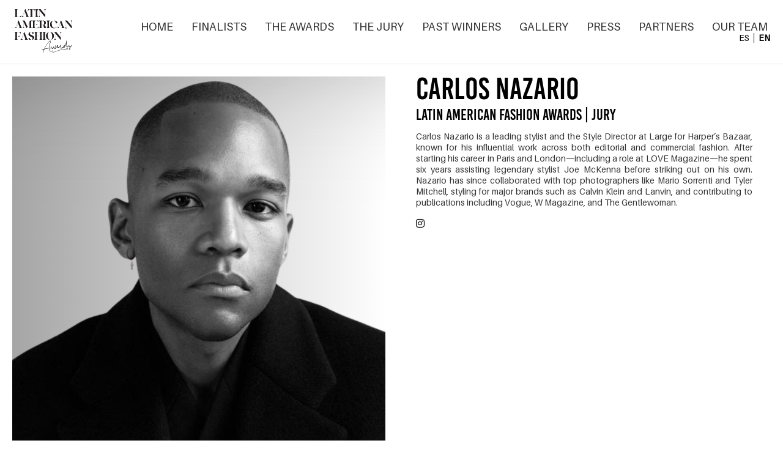

--- FILE ---
content_type: text/html; charset=UTF-8
request_url: https://latinamericanfashionawards.com/jury/carlos-nazario/
body_size: 12341
content:
<!DOCTYPE html>
<html lang="en-US">
<head>
	<meta charset="UTF-8">
	<meta name="viewport" content="width=device-width, initial-scale=1.0, viewport-fit=cover" />		<meta name='robots' content='index, follow, max-image-preview:large, max-snippet:-1, max-video-preview:-1' />

	<!-- This site is optimized with the Yoast SEO plugin v26.4 - https://yoast.com/wordpress/plugins/seo/ -->
	<title>CARLOS NAZARIO - Latin American Fashion Awards</title>
	<link rel="canonical" href="https://latinamericanfashionawards.com/jury/carlos-nazario/" />
	<meta property="og:locale" content="en_US" />
	<meta property="og:type" content="article" />
	<meta property="og:title" content="CARLOS NAZARIO - Latin American Fashion Awards" />
	<meta property="og:url" content="https://latinamericanfashionawards.com/jury/carlos-nazario/" />
	<meta property="og:site_name" content="Latin American Fashion Awards" />
	<meta property="article:modified_time" content="2025-09-18T15:52:54+00:00" />
	<meta property="og:image" content="https://latinamericanfashionawards.com/wp-content/uploads/2024/06/carlos-nazario.png" />
	<meta property="og:image:width" content="1080" />
	<meta property="og:image:height" content="1350" />
	<meta property="og:image:type" content="image/png" />
	<meta name="twitter:card" content="summary_large_image" />
	<meta name="twitter:label1" content="Est. reading time" />
	<meta name="twitter:data1" content="1 minute" />
	<script type="application/ld+json" class="yoast-schema-graph">{"@context":"https://schema.org","@graph":[{"@type":"WebPage","@id":"https://latinamericanfashionawards.com/jury/carlos-nazario/","url":"https://latinamericanfashionawards.com/jury/carlos-nazario/","name":"CARLOS NAZARIO - Latin American Fashion Awards","isPartOf":{"@id":"https://latinamericanfashionawards.com/#website"},"primaryImageOfPage":{"@id":"https://latinamericanfashionawards.com/jury/carlos-nazario/#primaryimage"},"image":{"@id":"https://latinamericanfashionawards.com/jury/carlos-nazario/#primaryimage"},"thumbnailUrl":"https://latinamericanfashionawards.com/wp-content/uploads/2024/06/carlos-nazario.png","datePublished":"2024-06-11T03:15:12+00:00","dateModified":"2025-09-18T15:52:54+00:00","breadcrumb":{"@id":"https://latinamericanfashionawards.com/jury/carlos-nazario/#breadcrumb"},"inLanguage":"en-US","potentialAction":[{"@type":"ReadAction","target":["https://latinamericanfashionawards.com/jury/carlos-nazario/"]}]},{"@type":"ImageObject","inLanguage":"en-US","@id":"https://latinamericanfashionawards.com/jury/carlos-nazario/#primaryimage","url":"https://latinamericanfashionawards.com/wp-content/uploads/2024/06/carlos-nazario.png","contentUrl":"https://latinamericanfashionawards.com/wp-content/uploads/2024/06/carlos-nazario.png","width":1080,"height":1350,"caption":"carlos nazario"},{"@type":"BreadcrumbList","@id":"https://latinamericanfashionawards.com/jury/carlos-nazario/#breadcrumb","itemListElement":[{"@type":"ListItem","position":1,"name":"Home","item":"https://latinamericanfashionawards.com/"},{"@type":"ListItem","position":2,"name":"CARLOS NAZARIO"}]},{"@type":"WebSite","@id":"https://latinamericanfashionawards.com/#website","url":"https://latinamericanfashionawards.com/","name":"Latin American Fashion Awards","description":"The First Ever Latin American Fashion Awards","publisher":{"@id":"https://latinamericanfashionawards.com/#organization"},"potentialAction":[{"@type":"SearchAction","target":{"@type":"EntryPoint","urlTemplate":"https://latinamericanfashionawards.com/?s={search_term_string}"},"query-input":{"@type":"PropertyValueSpecification","valueRequired":true,"valueName":"search_term_string"}}],"inLanguage":"en-US"},{"@type":"Organization","@id":"https://latinamericanfashionawards.com/#organization","name":"Latin American Fashion Awards","url":"https://latinamericanfashionawards.com/","logo":{"@type":"ImageObject","inLanguage":"en-US","@id":"https://latinamericanfashionawards.com/#/schema/logo/image/","url":"https://latinamericanfashionawards.com/wp-content/uploads/2023/01/LAFA-awards-logo-1.svg","contentUrl":"https://latinamericanfashionawards.com/wp-content/uploads/2023/01/LAFA-awards-logo-1.svg","width":454,"height":349,"caption":"Latin American Fashion Awards"},"image":{"@id":"https://latinamericanfashionawards.com/#/schema/logo/image/"}}]}</script>
	<!-- / Yoast SEO plugin. -->


<link rel='dns-prefetch' href='//cdnjs.cloudflare.com' />
<link rel='dns-prefetch' href='//www.google.com' />
<link rel='dns-prefetch' href='//www.googletagmanager.com' />
<link rel="alternate" title="oEmbed (JSON)" type="application/json+oembed" href="https://latinamericanfashionawards.com/wp-json/oembed/1.0/embed?url=https%3A%2F%2Flatinamericanfashionawards.com%2Fjury%2Fcarlos-nazario%2F" />
<link rel="alternate" title="oEmbed (XML)" type="text/xml+oembed" href="https://latinamericanfashionawards.com/wp-json/oembed/1.0/embed?url=https%3A%2F%2Flatinamericanfashionawards.com%2Fjury%2Fcarlos-nazario%2F&#038;format=xml" />
<style id='wp-img-auto-sizes-contain-inline-css' type='text/css'>
img:is([sizes=auto i],[sizes^="auto," i]){contain-intrinsic-size:3000px 1500px}
/*# sourceURL=wp-img-auto-sizes-contain-inline-css */
</style>
<style id='wp-emoji-styles-inline-css' type='text/css'>

	img.wp-smiley, img.emoji {
		display: inline !important;
		border: none !important;
		box-shadow: none !important;
		height: 1em !important;
		width: 1em !important;
		margin: 0 0.07em !important;
		vertical-align: -0.1em !important;
		background: none !important;
		padding: 0 !important;
	}
/*# sourceURL=wp-emoji-styles-inline-css */
</style>
<link rel='stylesheet' id='wp-block-library-css' href='https://latinamericanfashionawards.com/wp-includes/css/dist/block-library/style.min.css?ver=ed0731e7f4b3809316852601b8738f24' type='text/css' media='all' />

<style id='classic-theme-styles-inline-css' type='text/css'>
/*! This file is auto-generated */
.wp-block-button__link{color:#fff;background-color:#32373c;border-radius:9999px;box-shadow:none;text-decoration:none;padding:calc(.667em + 2px) calc(1.333em + 2px);font-size:1.125em}.wp-block-file__button{background:#32373c;color:#fff;text-decoration:none}
/*# sourceURL=/wp-includes/css/classic-themes.min.css */
</style>
<link rel='stylesheet' id='wpml-legacy-horizontal-list-0-css' href='https://latinamericanfashionawards.com/wp-content/plugins/sitepress-multilingual-cms/templates/language-switchers/legacy-list-horizontal/style.min.css?ver=1' type='text/css' media='all' />
<link rel='stylesheet' id='ray-css-css' href='https://latinamericanfashionawards.com/wp-content/themes/rayelem/style.css?ver=1764952873' type='text/css' media='all' />
<link rel='stylesheet' id='ray-lightgallery-css' href='https://cdnjs.cloudflare.com/ajax/libs/lightgallery/2.7.2/css/lightgallery-bundle.min.css?ver=3' type='text/css' media='all' />
<link rel='stylesheet' id='elementor-frontend-css' href='https://latinamericanfashionawards.com/wp-content/uploads/elementor/css/custom-frontend.min.css?ver=1768496516' type='text/css' media='all' />
<link rel='stylesheet' id='widget-nav-menu-css' href='https://latinamericanfashionawards.com/wp-content/uploads/elementor/css/custom-pro-widget-nav-menu.min.css?ver=1768496516' type='text/css' media='all' />
<link rel='stylesheet' id='e-popup-css' href='https://latinamericanfashionawards.com/wp-content/plugins/elementor-pro/assets/css/conditionals/popup.min.css?ver=3.33.1' type='text/css' media='all' />
<link rel='stylesheet' id='widget-image-css' href='https://latinamericanfashionawards.com/wp-content/plugins/elementor/assets/css/widget-image.min.css?ver=3.33.2' type='text/css' media='all' />
<link rel='stylesheet' id='e-sticky-css' href='https://latinamericanfashionawards.com/wp-content/plugins/elementor-pro/assets/css/modules/sticky.min.css?ver=3.33.1' type='text/css' media='all' />
<link rel='stylesheet' id='widget-social-icons-css' href='https://latinamericanfashionawards.com/wp-content/plugins/elementor/assets/css/widget-social-icons.min.css?ver=3.33.2' type='text/css' media='all' />
<link rel='stylesheet' id='e-apple-webkit-css' href='https://latinamericanfashionawards.com/wp-content/uploads/elementor/css/custom-apple-webkit.min.css?ver=1768496516' type='text/css' media='all' />
<link rel='stylesheet' id='widget-heading-css' href='https://latinamericanfashionawards.com/wp-content/plugins/elementor/assets/css/widget-heading.min.css?ver=3.33.2' type='text/css' media='all' />
<link rel='stylesheet' id='elementor-icons-css' href='https://latinamericanfashionawards.com/wp-content/plugins/elementor/assets/lib/eicons/css/elementor-icons.min.css?ver=5.44.0' type='text/css' media='all' />
<link rel='stylesheet' id='elementor-post-5-css' href='https://latinamericanfashionawards.com/wp-content/uploads/elementor/css/post-5.css?ver=1768496516' type='text/css' media='all' />
<link rel='stylesheet' id='font-awesome-5-all-css' href='https://latinamericanfashionawards.com/wp-content/plugins/elementor/assets/lib/font-awesome/css/all.min.css?ver=3.33.2' type='text/css' media='all' />
<link rel='stylesheet' id='font-awesome-4-shim-css' href='https://latinamericanfashionawards.com/wp-content/plugins/elementor/assets/lib/font-awesome/css/v4-shims.min.css?ver=3.33.2' type='text/css' media='all' />
<link rel='stylesheet' id='elementor-post-224-css' href='https://latinamericanfashionawards.com/wp-content/uploads/elementor/css/post-224.css?ver=1768496516' type='text/css' media='all' />
<link rel='stylesheet' id='elementor-post-22-css' href='https://latinamericanfashionawards.com/wp-content/uploads/elementor/css/post-22.css?ver=1768496516' type='text/css' media='all' />
<link rel='stylesheet' id='elementor-post-67-css' href='https://latinamericanfashionawards.com/wp-content/uploads/elementor/css/post-67.css?ver=1768496517' type='text/css' media='all' />
<link rel='stylesheet' id='elementor-post-18854-css' href='https://latinamericanfashionawards.com/wp-content/uploads/elementor/css/post-18854.css?ver=1768496607' type='text/css' media='all' />
<link rel='stylesheet' id='elementor-icons-shared-0-css' href='https://latinamericanfashionawards.com/wp-content/plugins/elementor/assets/lib/font-awesome/css/fontawesome.min.css?ver=5.15.3' type='text/css' media='all' />
<link rel='stylesheet' id='elementor-icons-fa-solid-css' href='https://latinamericanfashionawards.com/wp-content/plugins/elementor/assets/lib/font-awesome/css/solid.min.css?ver=5.15.3' type='text/css' media='all' />
<link rel='stylesheet' id='elementor-icons-latin-css' href='https://latinamericanfashionawards.com/wp-content/uploads/elementor/custom-icons/latin/style.css?ver=1.0.0' type='text/css' media='all' />
<link rel='stylesheet' id='elementor-icons-fa-brands-css' href='https://latinamericanfashionawards.com/wp-content/plugins/elementor/assets/lib/font-awesome/css/brands.min.css?ver=5.15.3' type='text/css' media='all' />
<script type="text/javascript" id="wpml-cookie-js-extra">
/* <![CDATA[ */
var wpml_cookies = {"wp-wpml_current_language":{"value":"en","expires":1,"path":"/"}};
var wpml_cookies = {"wp-wpml_current_language":{"value":"en","expires":1,"path":"/"}};
//# sourceURL=wpml-cookie-js-extra
/* ]]> */
</script>
<script type="text/javascript" src="https://latinamericanfashionawards.com/wp-content/plugins/sitepress-multilingual-cms/res/js/cookies/language-cookie.js?ver=485900" id="wpml-cookie-js" defer="defer" data-wp-strategy="defer"></script>
<script type="text/javascript" src="https://latinamericanfashionawards.com/wp-includes/js/jquery/jquery.min.js?ver=3.7.1" id="jquery-core-js"></script>
<script type="text/javascript" src="https://latinamericanfashionawards.com/wp-includes/js/jquery/jquery-migrate.min.js?ver=3.4.1" id="jquery-migrate-js"></script>
<script type="text/javascript" src="https://latinamericanfashionawards.com/wp-content/plugins/elementor/assets/lib/font-awesome/js/v4-shims.min.js?ver=3.33.2" id="font-awesome-4-shim-js"></script>
<link rel="https://api.w.org/" href="https://latinamericanfashionawards.com/wp-json/" /><link rel="EditURI" type="application/rsd+xml" title="RSD" href="https://latinamericanfashionawards.com/xmlrpc.php?rsd" />

<link rel='shortlink' href='https://latinamericanfashionawards.com/?p=18902' />
<meta name="generator" content="WPML ver:4.8.5 stt:1,2;" />
<meta name="generator" content="Site Kit by Google 1.166.0" /><!-- Google Tag Manager -->

<script>(function(w,d,s,l,i){w[l]=w[l]||[];w[l].push({'gtm.start':

new Date().getTime(),event:'gtm.js'});var f=d.getElementsByTagName(s)[0],

j=d.createElement(s),dl=l!='dataLayer'?'&l='+l:'';j.async=true;j.src=

'https://www.googletagmanager.com/gtm.js?id='+i+dl;f.parentNode.insertBefore(j,f);

})(window,document,'script','dataLayer','GTM-K2N2HPM');</script>

<!-- End Google Tag Manager --><meta name="generator" content="Elementor 3.33.2; features: additional_custom_breakpoints; settings: css_print_method-external, google_font-enabled, font_display-swap">
			<style>
				.e-con.e-parent:nth-of-type(n+4):not(.e-lazyloaded):not(.e-no-lazyload),
				.e-con.e-parent:nth-of-type(n+4):not(.e-lazyloaded):not(.e-no-lazyload) * {
					background-image: none !important;
				}
				@media screen and (max-height: 1024px) {
					.e-con.e-parent:nth-of-type(n+3):not(.e-lazyloaded):not(.e-no-lazyload),
					.e-con.e-parent:nth-of-type(n+3):not(.e-lazyloaded):not(.e-no-lazyload) * {
						background-image: none !important;
					}
				}
				@media screen and (max-height: 640px) {
					.e-con.e-parent:nth-of-type(n+2):not(.e-lazyloaded):not(.e-no-lazyload),
					.e-con.e-parent:nth-of-type(n+2):not(.e-lazyloaded):not(.e-no-lazyload) * {
						background-image: none !important;
					}
				}
			</style>
			<meta name="bmi-version" content="2.0.0" />      <script defer type="text/javascript" id="bmip-js-inline-remove-js">
        function objectToQueryString(obj){
          return Object.keys(obj).map(key => key + '=' + obj[key]).join('&');
        }

        function globalBMIKeepAlive() {
          let xhr = new XMLHttpRequest();
          let data = { action: "bmip_keepalive", token: "bmip", f: "refresh" };
          let url = 'https://latinamericanfashionawards.com/wp-admin/admin-ajax.php' + '?' + objectToQueryString(data);
          xhr.open('POST', url, true);
          xhr.setRequestHeader("X-Requested-With", "XMLHttpRequest");
          xhr.onreadystatechange = function () {
            if (xhr.readyState === 4) {
              let response;
              if (response = JSON.parse(xhr.responseText)) {
                if (typeof response.status != 'undefined' && response.status === 'success') {
                  //setTimeout(globalBMIKeepAlive, 3000);
                } else {
                  //setTimeout(globalBMIKeepAlive, 20000);
                }
              }
            }
          };

          xhr.send(JSON.stringify(data));
        }

        document.querySelector('#bmip-js-inline-remove-js').remove();
      </script>
      <meta name="generator" content="Powered by Slider Revolution 6.6.16 - responsive, Mobile-Friendly Slider Plugin for WordPress with comfortable drag and drop interface." />
<!-- Google tag (gtag.js) -->
<script async src="https://www.googletagmanager.com/gtag/js?id=G-HP095K1385"></script>
<script>
  window.dataLayer = window.dataLayer || [];
  function gtag(){dataLayer.push(arguments);}
  gtag('js', new Date());

  gtag('config', 'G-HP095K1385');
</script>
<script async type="text/javascript" src="https://static.klaviyo.com/onsite/js/klaviyo.js?company_id=R7RWFV"></script><link rel="icon" href="https://latinamericanfashionawards.com/wp-content/uploads/2023/02/cropped-lafa-awards-logo-copy-32x32.jpg" sizes="32x32" />
<link rel="icon" href="https://latinamericanfashionawards.com/wp-content/uploads/2023/02/cropped-lafa-awards-logo-copy-192x192.jpg" sizes="192x192" />
<link rel="apple-touch-icon" href="https://latinamericanfashionawards.com/wp-content/uploads/2023/02/cropped-lafa-awards-logo-copy-180x180.jpg" />
<meta name="msapplication-TileImage" content="https://latinamericanfashionawards.com/wp-content/uploads/2023/02/cropped-lafa-awards-logo-copy-270x270.jpg" />
<script>function setREVStartSize(e){
			//window.requestAnimationFrame(function() {
				window.RSIW = window.RSIW===undefined ? window.innerWidth : window.RSIW;
				window.RSIH = window.RSIH===undefined ? window.innerHeight : window.RSIH;
				try {
					var pw = document.getElementById(e.c).parentNode.offsetWidth,
						newh;
					pw = pw===0 || isNaN(pw) || (e.l=="fullwidth" || e.layout=="fullwidth") ? window.RSIW : pw;
					e.tabw = e.tabw===undefined ? 0 : parseInt(e.tabw);
					e.thumbw = e.thumbw===undefined ? 0 : parseInt(e.thumbw);
					e.tabh = e.tabh===undefined ? 0 : parseInt(e.tabh);
					e.thumbh = e.thumbh===undefined ? 0 : parseInt(e.thumbh);
					e.tabhide = e.tabhide===undefined ? 0 : parseInt(e.tabhide);
					e.thumbhide = e.thumbhide===undefined ? 0 : parseInt(e.thumbhide);
					e.mh = e.mh===undefined || e.mh=="" || e.mh==="auto" ? 0 : parseInt(e.mh,0);
					if(e.layout==="fullscreen" || e.l==="fullscreen")
						newh = Math.max(e.mh,window.RSIH);
					else{
						e.gw = Array.isArray(e.gw) ? e.gw : [e.gw];
						for (var i in e.rl) if (e.gw[i]===undefined || e.gw[i]===0) e.gw[i] = e.gw[i-1];
						e.gh = e.el===undefined || e.el==="" || (Array.isArray(e.el) && e.el.length==0)? e.gh : e.el;
						e.gh = Array.isArray(e.gh) ? e.gh : [e.gh];
						for (var i in e.rl) if (e.gh[i]===undefined || e.gh[i]===0) e.gh[i] = e.gh[i-1];
											
						var nl = new Array(e.rl.length),
							ix = 0,
							sl;
						e.tabw = e.tabhide>=pw ? 0 : e.tabw;
						e.thumbw = e.thumbhide>=pw ? 0 : e.thumbw;
						e.tabh = e.tabhide>=pw ? 0 : e.tabh;
						e.thumbh = e.thumbhide>=pw ? 0 : e.thumbh;
						for (var i in e.rl) nl[i] = e.rl[i]<window.RSIW ? 0 : e.rl[i];
						sl = nl[0];
						for (var i in nl) if (sl>nl[i] && nl[i]>0) { sl = nl[i]; ix=i;}
						var m = pw>(e.gw[ix]+e.tabw+e.thumbw) ? 1 : (pw-(e.tabw+e.thumbw)) / (e.gw[ix]);
						newh =  (e.gh[ix] * m) + (e.tabh + e.thumbh);
					}
					var el = document.getElementById(e.c);
					if (el!==null && el) el.style.height = newh+"px";
					el = document.getElementById(e.c+"_wrapper");
					if (el!==null && el) {
						el.style.height = newh+"px";
						el.style.display = "block";
					}
				} catch(e){
					console.log("Failure at Presize of Slider:" + e)
				}
			//});
		  };</script>
</head>
<body class="wp-singular lat_jury-template-default single single-lat_jury postid-18902 wp-theme-rayelem elementor-default elementor-template-full-width elementor-kit-5 elementor-page-18854">

<!-- Google Tag Manager (noscript) -->

<noscript><iframe src="https://www.googletagmanager.com/ns.html?id=GTM-K2N2HPM"

height="0" width="0" style="display:none;visibility:hidden"></iframe></noscript>

<!-- End Google Tag Manager (noscript) -->		<header data-elementor-type="header" data-elementor-id="22" class="elementor elementor-22 elementor-location-header" data-elementor-post-type="elementor_library">
					<section class="elementor-section elementor-top-section elementor-element elementor-element-fdf8209 elementor-section-content-middle elementor-section-boxed elementor-section-height-default elementor-section-height-default" data-id="fdf8209" data-element_type="section" data-settings="{&quot;background_background&quot;:&quot;classic&quot;,&quot;sticky&quot;:&quot;top&quot;,&quot;sticky_on&quot;:[&quot;desktop&quot;,&quot;laptop&quot;,&quot;tablet&quot;,&quot;mobile&quot;],&quot;sticky_offset&quot;:0,&quot;sticky_effects_offset&quot;:0,&quot;sticky_anchor_link_offset&quot;:0}">
						<div class="elementor-container elementor-column-gap-default">
					<div class="elementor-column elementor-col-50 elementor-top-column elementor-element elementor-element-a420cb6" data-id="a420cb6" data-element_type="column">
			<div class="elementor-widget-wrap elementor-element-populated">
						<div class="elementor-element elementor-element-7c2fb41 logo-header elementor-widget elementor-widget-image" data-id="7c2fb41" data-element_type="widget" data-widget_type="image.default">
				<div class="elementor-widget-container">
																<a href="https://latinamericanfashionawards.com">
							<img width="300" height="231" src="https://latinamericanfashionawards.com/wp-content/uploads/2023/01/LAFA-awards-logo-1.svg" class="attachment-medium size-medium wp-image-25" alt="Latin American Fashion Awards" />								</a>
															</div>
				</div>
					</div>
		</div>
				<div class="elementor-column elementor-col-50 elementor-top-column elementor-element elementor-element-098d4b4" data-id="098d4b4" data-element_type="column">
			<div class="elementor-widget-wrap elementor-element-populated">
						<div class="elementor-element elementor-element-bb9b119 elementor-nav-menu__align-end elementor-hidden-tablet elementor-hidden-mobile elementor-widget__width-auto main-menu-wrap elementor-nav-menu--dropdown-tablet elementor-nav-menu__text-align-aside elementor-nav-menu--toggle elementor-nav-menu--burger elementor-widget elementor-widget-nav-menu" data-id="bb9b119" data-element_type="widget" data-settings="{&quot;layout&quot;:&quot;horizontal&quot;,&quot;submenu_icon&quot;:{&quot;value&quot;:&quot;&lt;i class=\&quot;fas fa-caret-down\&quot; aria-hidden=\&quot;true\&quot;&gt;&lt;\/i&gt;&quot;,&quot;library&quot;:&quot;fa-solid&quot;},&quot;toggle&quot;:&quot;burger&quot;}" data-widget_type="nav-menu.default">
				<div class="elementor-widget-container">
								<nav aria-label="Menu" class="elementor-nav-menu--main elementor-nav-menu__container elementor-nav-menu--layout-horizontal e--pointer-none">
				<ul id="menu-1-bb9b119" class="elementor-nav-menu"><li class="menu-item menu-item-type-post_type menu-item-object-page menu-item-home menu-item-6686"><a href="https://latinamericanfashionawards.com/" class="elementor-item">Home</a></li>
<li class="menu-item menu-item-type-post_type menu-item-object-page menu-item-22821"><a href="https://latinamericanfashionawards.com/apply-now/" class="elementor-item">Finalists</a></li>
<li class="menu-item menu-item-type-post_type menu-item-object-page menu-item-16"><a href="https://latinamericanfashionawards.com/awards-latin-american-fashion-awards/" class="elementor-item">The Awards</a></li>
<li class="menu-item menu-item-type-custom menu-item-object-custom menu-item-19036"><a href="https://latinamericanfashionawards.com/jury" class="elementor-item">The Jury</a></li>
<li class="menu-item menu-item-type-post_type menu-item-object-page menu-item-22419"><a href="https://latinamericanfashionawards.com/past-winners/" class="elementor-item">Past Winners</a></li>
<li class="menu-item menu-item-type-custom menu-item-object-custom menu-item-15745"><a href="https://latinamericanfashionawards.com/galleries/" class="elementor-item">Gallery</a></li>
<li class="menu-item menu-item-type-post_type menu-item-object-page menu-item-2918"><a href="https://latinamericanfashionawards.com/press/" class="elementor-item">Press</a></li>
<li class="menu-item menu-item-type-post_type menu-item-object-page menu-item-141"><a href="https://latinamericanfashionawards.com/partners/" class="elementor-item">Partners</a></li>
<li class="menu-item menu-item-type-post_type menu-item-object-page menu-item-6693"><a href="https://latinamericanfashionawards.com/ourteam/" class="elementor-item">Our Team</a></li>
</ul>			</nav>
					<div class="elementor-menu-toggle" role="button" tabindex="0" aria-label="Menu Toggle" aria-expanded="false">
			<i aria-hidden="true" role="presentation" class="elementor-menu-toggle__icon--open eicon-menu-bar"></i><i aria-hidden="true" role="presentation" class="elementor-menu-toggle__icon--close eicon-close"></i>		</div>
					<nav class="elementor-nav-menu--dropdown elementor-nav-menu__container" aria-hidden="true">
				<ul id="menu-2-bb9b119" class="elementor-nav-menu"><li class="menu-item menu-item-type-post_type menu-item-object-page menu-item-home menu-item-6686"><a href="https://latinamericanfashionawards.com/" class="elementor-item" tabindex="-1">Home</a></li>
<li class="menu-item menu-item-type-post_type menu-item-object-page menu-item-22821"><a href="https://latinamericanfashionawards.com/apply-now/" class="elementor-item" tabindex="-1">Finalists</a></li>
<li class="menu-item menu-item-type-post_type menu-item-object-page menu-item-16"><a href="https://latinamericanfashionawards.com/awards-latin-american-fashion-awards/" class="elementor-item" tabindex="-1">The Awards</a></li>
<li class="menu-item menu-item-type-custom menu-item-object-custom menu-item-19036"><a href="https://latinamericanfashionawards.com/jury" class="elementor-item" tabindex="-1">The Jury</a></li>
<li class="menu-item menu-item-type-post_type menu-item-object-page menu-item-22419"><a href="https://latinamericanfashionawards.com/past-winners/" class="elementor-item" tabindex="-1">Past Winners</a></li>
<li class="menu-item menu-item-type-custom menu-item-object-custom menu-item-15745"><a href="https://latinamericanfashionawards.com/galleries/" class="elementor-item" tabindex="-1">Gallery</a></li>
<li class="menu-item menu-item-type-post_type menu-item-object-page menu-item-2918"><a href="https://latinamericanfashionawards.com/press/" class="elementor-item" tabindex="-1">Press</a></li>
<li class="menu-item menu-item-type-post_type menu-item-object-page menu-item-141"><a href="https://latinamericanfashionawards.com/partners/" class="elementor-item" tabindex="-1">Partners</a></li>
<li class="menu-item menu-item-type-post_type menu-item-object-page menu-item-6693"><a href="https://latinamericanfashionawards.com/ourteam/" class="elementor-item" tabindex="-1">Our Team</a></li>
</ul>			</nav>
						</div>
				</div>
				<div class="elementor-element elementor-element-dc6fd05 elementor-widget__width-auto elementor-hidden-tablet elementor-hidden-mobile elementor-widget elementor-widget-shortcode" data-id="dc6fd05" data-element_type="widget" data-widget_type="shortcode.default">
				<div class="elementor-widget-container">
							<div class="elementor-shortcode"><ul class="menu wpml-language-cs"><li><a href="https://latinamericanfashionawards.com/es/jury/carlos-nazario/" class="lang_sel_other">ES</a></li> <li><a href="https://latinamericanfashionawards.com/jury/carlos-nazario/" class="lang_sel_sel">EN</a></li> </ul></div>
						</div>
				</div>
				<div class="elementor-element elementor-element-65cb550 elementor-hidden-desktop elementor-hidden-laptop elementor-view-default elementor-widget elementor-widget-icon" data-id="65cb550" data-element_type="widget" data-widget_type="icon.default">
				<div class="elementor-widget-container">
							<div class="elementor-icon-wrapper">
			<a class="elementor-icon" href="#elementor-action%3Aaction%3Dpopup%3Aopen%26settings%3DeyJpZCI6MjI0LCJ0b2dnbGUiOmZhbHNlfQ%3D%3D">
			<i aria-hidden="true" class="iconl iconl-barmenu"></i>			</a>
		</div>
						</div>
				</div>
					</div>
		</div>
					</div>
		</section>
				</header>
				<div data-elementor-type="single-post" data-elementor-id="18854" class="elementor elementor-18854 elementor-location-single post-18902 lat_jury type-lat_jury status-publish has-post-thumbnail hentry" data-elementor-post-type="elementor_library">
			<div class="elementor-element elementor-element-af7b66f e-flex e-con-boxed e-con e-parent" data-id="af7b66f" data-element_type="container">
					<div class="e-con-inner">
		<div class="elementor-element elementor-element-970246f e-con-full e-flex e-con e-child" data-id="970246f" data-element_type="container">
				<div class="elementor-element elementor-element-494b2ae elementor-widget elementor-widget-theme-post-featured-image elementor-widget-image" data-id="494b2ae" data-element_type="widget" data-widget_type="theme-post-featured-image.default">
				<div class="elementor-widget-container">
															<img width="1080" height="1350" src="https://latinamericanfashionawards.com/wp-content/uploads/2024/06/carlos-nazario.png" class="attachment-1536x1536 size-1536x1536 wp-image-23116" alt="carlos nazario" srcset="https://latinamericanfashionawards.com/wp-content/uploads/2024/06/carlos-nazario.png 1080w, https://latinamericanfashionawards.com/wp-content/uploads/2024/06/carlos-nazario-240x300.png 240w, https://latinamericanfashionawards.com/wp-content/uploads/2024/06/carlos-nazario-819x1024.png 819w, https://latinamericanfashionawards.com/wp-content/uploads/2024/06/carlos-nazario-768x960.png 768w" sizes="(max-width: 1080px) 100vw, 1080px" />															</div>
				</div>
				</div>
		<div class="elementor-element elementor-element-97edb15 e-con-full e-flex e-con e-child" data-id="97edb15" data-element_type="container">
				<div class="elementor-element elementor-element-86fd2e4 elementor-widget elementor-widget-theme-post-title elementor-page-title elementor-widget-heading" data-id="86fd2e4" data-element_type="widget" data-widget_type="theme-post-title.default">
				<div class="elementor-widget-container">
					<h1 class="elementor-heading-title elementor-size-default">CARLOS NAZARIO</h1>				</div>
				</div>
				<div class="elementor-element elementor-element-cbbb5a5 elementor-widget elementor-widget-heading" data-id="cbbb5a5" data-element_type="widget" data-widget_type="heading.default">
				<div class="elementor-widget-container">
					<div class="elementor-heading-title elementor-size-default">Latin American Fashion Awards | Jury</div>				</div>
				</div>
				<div class="elementor-element elementor-element-b89f4b7 elementor-widget elementor-widget-text-editor" data-id="b89f4b7" data-element_type="widget" data-widget_type="text-editor.default">
				<div class="elementor-widget-container">
									<p style="font-weight: 400">Carlos Nazario is a leading stylist and the Style Director at Large for Harper’s Bazaar, known for his influential work across both editorial and commercial fashion. After starting his career in Paris and London—including a role at LOVE Magazine—he spent six years assisting legendary stylist Joe McKenna before striking out on his own. Nazario has since collaborated with top photographers like Mario Sorrenti and Tyler Mitchell, styling for major brands such as Calvin Klein and Lanvin, and contributing to publications including Vogue, W Magazine, and The Gentlewoman.</p>
								</div>
				</div>
				<div class="elementor-element elementor-element-db470b9 elementor-widget elementor-widget-shortcode" data-id="db470b9" data-element_type="widget" data-widget_type="shortcode.default">
				<div class="elementor-widget-container">
							<div class="elementor-shortcode"><div class="jury-socials">
    <a href="https://www.instagram.com/mr_carlos_nazario/"><i class="fa fa-instagram"></i></a>    </div></div>
						</div>
				</div>
				</div>
					</div>
				</div>
				</div>
				<footer data-elementor-type="footer" data-elementor-id="67" class="elementor elementor-67 elementor-location-footer" data-elementor-post-type="elementor_library">
					<section class="elementor-section elementor-top-section elementor-element elementor-element-176de35 elementor-section-content-middle elementor-section-boxed elementor-section-height-default elementor-section-height-default" data-id="176de35" data-element_type="section">
						<div class="elementor-container elementor-column-gap-default">
					<div class="elementor-column elementor-col-33 elementor-top-column elementor-element elementor-element-0a1e613" data-id="0a1e613" data-element_type="column">
			<div class="elementor-widget-wrap elementor-element-populated">
						<div class="elementor-element elementor-element-61f684f elementor-widget-mobile__width-inherit logo-footer elementor-widget elementor-widget-image" data-id="61f684f" data-element_type="widget" data-widget_type="image.default">
				<div class="elementor-widget-container">
															<img width="225" height="38" src="https://latinamericanfashionawards.com/wp-content/uploads/2023/01/latin-american-fashion-awards-logo.svg" class="attachment-medium size-medium wp-image-79" alt="Latin American Fashion Awards firma" />															</div>
				</div>
					</div>
		</div>
				<div class="elementor-column elementor-col-33 elementor-top-column elementor-element elementor-element-a958cf8" data-id="a958cf8" data-element_type="column">
			<div class="elementor-widget-wrap elementor-element-populated">
						<div class="elementor-element elementor-element-55afe13 elementor-nav-menu__align-center elementor-nav-menu--dropdown-none elementor-widget elementor-widget-nav-menu" data-id="55afe13" data-element_type="widget" data-settings="{&quot;layout&quot;:&quot;horizontal&quot;,&quot;submenu_icon&quot;:{&quot;value&quot;:&quot;&lt;i class=\&quot;fas fa-caret-down\&quot; aria-hidden=\&quot;true\&quot;&gt;&lt;\/i&gt;&quot;,&quot;library&quot;:&quot;fa-solid&quot;}}" data-widget_type="nav-menu.default">
				<div class="elementor-widget-container">
								<nav aria-label="Menu" class="elementor-nav-menu--main elementor-nav-menu__container elementor-nav-menu--layout-horizontal e--pointer-underline e--animation-fade">
				<ul id="menu-1-55afe13" class="elementor-nav-menu"><li class="menu-item menu-item-type-post_type menu-item-object-page menu-item-146"><a href="https://latinamericanfashionawards.com/terms-of-use/" class="elementor-item">Terms of use</a></li>
<li class="menu-item menu-item-type-post_type menu-item-object-page menu-item-17058"><a href="https://latinamericanfashionawards.com/contact-us/" class="elementor-item">Contact Us</a></li>
<li class="only-mb menu-item menu-item-type-custom menu-item-object-custom menu-item-4626"><a target="_blank" href="https://instagram.com/latinamericanfashionawards?igshid=YmMyMTA2M2Y=" class="elementor-item">FOLLOW US <i class="fab fa-instagram"></i></a></li>
</ul>			</nav>
						<nav class="elementor-nav-menu--dropdown elementor-nav-menu__container" aria-hidden="true">
				<ul id="menu-2-55afe13" class="elementor-nav-menu"><li class="menu-item menu-item-type-post_type menu-item-object-page menu-item-146"><a href="https://latinamericanfashionawards.com/terms-of-use/" class="elementor-item" tabindex="-1">Terms of use</a></li>
<li class="menu-item menu-item-type-post_type menu-item-object-page menu-item-17058"><a href="https://latinamericanfashionawards.com/contact-us/" class="elementor-item" tabindex="-1">Contact Us</a></li>
<li class="only-mb menu-item menu-item-type-custom menu-item-object-custom menu-item-4626"><a target="_blank" href="https://instagram.com/latinamericanfashionawards?igshid=YmMyMTA2M2Y=" class="elementor-item" tabindex="-1">FOLLOW US <i class="fab fa-instagram"></i></a></li>
</ul>			</nav>
						</div>
				</div>
				<div class="elementor-element elementor-element-6b6e196 e-grid-align-right e-grid-align-mobile-center elementor-hidden-desktop elementor-hidden-tablet e-grid-align-tablet-center social-footer elementor-hidden-mobile elementor-shape-rounded elementor-grid-0 elementor-widget elementor-widget-social-icons" data-id="6b6e196" data-element_type="widget" data-widget_type="social-icons.default">
				<div class="elementor-widget-container">
							<div class="elementor-social-icons-wrapper elementor-grid">
							<span class="elementor-grid-item">
					<a class="elementor-icon elementor-social-icon elementor-social-icon-instagram elementor-repeater-item-9f7716a" href="https://www.instagram.com/latinamericanfashionawards/?hl=es" target="_blank">
						<span class="elementor-screen-only">Instagram</span>
						<i aria-hidden="true" class="fab fa-instagram"></i>					</a>
				</span>
					</div>
						</div>
				</div>
				<div class="elementor-element elementor-element-7819c90 elementor-widget elementor-widget-heading" data-id="7819c90" data-element_type="widget" data-widget_type="heading.default">
				<div class="elementor-widget-container">
					<div class="elementor-heading-title elementor-size-default">&copy;2026 LATIN AMERICAN FASHION AWARDS 
<br>ALL RIGHTS RESERVED</div>				</div>
				</div>
					</div>
		</div>
				<div class="elementor-column elementor-col-33 elementor-top-column elementor-element elementor-element-372afec" data-id="372afec" data-element_type="column">
			<div class="elementor-widget-wrap elementor-element-populated">
						<div class="elementor-element elementor-element-b032b36 elementor-widget__width-auto elementor-hidden-mobile elementor-widget elementor-widget-heading" data-id="b032b36" data-element_type="widget" data-widget_type="heading.default">
				<div class="elementor-widget-container">
					<div class="elementor-heading-title elementor-size-default">Follow Us</div>				</div>
				</div>
				<div class="elementor-element elementor-element-50ae760 e-grid-align-mobile-center e-grid-align-tablet-center social-footer elementor-widget__width-auto elementor-hidden-mobile e-grid-align-right elementor-shape-rounded elementor-grid-0 elementor-widget elementor-widget-social-icons" data-id="50ae760" data-element_type="widget" data-widget_type="social-icons.default">
				<div class="elementor-widget-container">
							<div class="elementor-social-icons-wrapper elementor-grid">
							<span class="elementor-grid-item">
					<a class="elementor-icon elementor-social-icon elementor-social-icon-instagram elementor-repeater-item-9f7716a" href="https://instagram.com/latinamericanfashionawards?igshid=YmMyMTA2M2Y=" target="_blank">
						<span class="elementor-screen-only">Instagram</span>
						<i aria-hidden="true" class="fab fa-instagram"></i>					</a>
				</span>
					</div>
						</div>
				</div>
					</div>
		</div>
					</div>
		</section>
				</footer>
		

		<script>
			window.RS_MODULES = window.RS_MODULES || {};
			window.RS_MODULES.modules = window.RS_MODULES.modules || {};
			window.RS_MODULES.waiting = window.RS_MODULES.waiting || [];
			window.RS_MODULES.defered = true;
			window.RS_MODULES.moduleWaiting = window.RS_MODULES.moduleWaiting || {};
			window.RS_MODULES.type = 'compiled';
		</script>
		<script type="speculationrules">
{"prefetch":[{"source":"document","where":{"and":[{"href_matches":"/*"},{"not":{"href_matches":["/wp-*.php","/wp-admin/*","/wp-content/uploads/*","/wp-content/*","/wp-content/plugins/*","/wp-content/themes/rayelem/*","/*\\?(.+)"]}},{"not":{"selector_matches":"a[rel~=\"nofollow\"]"}},{"not":{"selector_matches":".no-prefetch, .no-prefetch a"}}]},"eagerness":"conservative"}]}
</script>
		<div data-elementor-type="popup" data-elementor-id="224" class="elementor elementor-224 elementor-location-popup" data-elementor-settings="{&quot;open_selector&quot;:&quot;.open-mobile-menu&quot;,&quot;a11y_navigation&quot;:&quot;yes&quot;,&quot;triggers&quot;:[],&quot;timing&quot;:[]}" data-elementor-post-type="elementor_library">
					<section class="elementor-section elementor-top-section elementor-element elementor-element-ad0e982 elementor-section-boxed elementor-section-height-default elementor-section-height-default" data-id="ad0e982" data-element_type="section">
						<div class="elementor-container elementor-column-gap-default">
					<div class="elementor-column elementor-col-100 elementor-top-column elementor-element elementor-element-fb46fa9" data-id="fb46fa9" data-element_type="column">
			<div class="elementor-widget-wrap elementor-element-populated">
						<div class="elementor-element elementor-element-176099b elementor-widget__width-auto elementor-widget elementor-widget-shortcode" data-id="176099b" data-element_type="widget" data-widget_type="shortcode.default">
				<div class="elementor-widget-container">
							<div class="elementor-shortcode"><ul class="menu wpml-language-cs"><li><a href="https://latinamericanfashionawards.com/es/jury/carlos-nazario/" class="lang_sel_other">ES</a></li> <li><a href="https://latinamericanfashionawards.com/jury/carlos-nazario/" class="lang_sel_sel">EN</a></li> </ul></div>
						</div>
				</div>
				<div class="elementor-element elementor-element-5dc2d36 elementor-nav-menu__align-end elementor-nav-menu--dropdown-none elementor-widget elementor-widget-nav-menu" data-id="5dc2d36" data-element_type="widget" data-settings="{&quot;layout&quot;:&quot;vertical&quot;,&quot;submenu_icon&quot;:{&quot;value&quot;:&quot;&lt;i class=\&quot;fas fa-caret-down\&quot; aria-hidden=\&quot;true\&quot;&gt;&lt;\/i&gt;&quot;,&quot;library&quot;:&quot;fa-solid&quot;}}" data-widget_type="nav-menu.default">
				<div class="elementor-widget-container">
								<nav aria-label="Menu" class="elementor-nav-menu--main elementor-nav-menu__container elementor-nav-menu--layout-vertical e--pointer-none">
				<ul id="menu-1-5dc2d36" class="elementor-nav-menu sm-vertical"><li class="menu-item menu-item-type-post_type menu-item-object-page menu-item-home menu-item-6686"><a href="https://latinamericanfashionawards.com/" class="elementor-item">Home</a></li>
<li class="menu-item menu-item-type-post_type menu-item-object-page menu-item-22821"><a href="https://latinamericanfashionawards.com/apply-now/" class="elementor-item">Finalists</a></li>
<li class="menu-item menu-item-type-post_type menu-item-object-page menu-item-16"><a href="https://latinamericanfashionawards.com/awards-latin-american-fashion-awards/" class="elementor-item">The Awards</a></li>
<li class="menu-item menu-item-type-custom menu-item-object-custom menu-item-19036"><a href="https://latinamericanfashionawards.com/jury" class="elementor-item">The Jury</a></li>
<li class="menu-item menu-item-type-post_type menu-item-object-page menu-item-22419"><a href="https://latinamericanfashionawards.com/past-winners/" class="elementor-item">Past Winners</a></li>
<li class="menu-item menu-item-type-custom menu-item-object-custom menu-item-15745"><a href="https://latinamericanfashionawards.com/galleries/" class="elementor-item">Gallery</a></li>
<li class="menu-item menu-item-type-post_type menu-item-object-page menu-item-2918"><a href="https://latinamericanfashionawards.com/press/" class="elementor-item">Press</a></li>
<li class="menu-item menu-item-type-post_type menu-item-object-page menu-item-141"><a href="https://latinamericanfashionawards.com/partners/" class="elementor-item">Partners</a></li>
<li class="menu-item menu-item-type-post_type menu-item-object-page menu-item-6693"><a href="https://latinamericanfashionawards.com/ourteam/" class="elementor-item">Our Team</a></li>
</ul>			</nav>
						<nav class="elementor-nav-menu--dropdown elementor-nav-menu__container" aria-hidden="true">
				<ul id="menu-2-5dc2d36" class="elementor-nav-menu sm-vertical"><li class="menu-item menu-item-type-post_type menu-item-object-page menu-item-home menu-item-6686"><a href="https://latinamericanfashionawards.com/" class="elementor-item" tabindex="-1">Home</a></li>
<li class="menu-item menu-item-type-post_type menu-item-object-page menu-item-22821"><a href="https://latinamericanfashionawards.com/apply-now/" class="elementor-item" tabindex="-1">Finalists</a></li>
<li class="menu-item menu-item-type-post_type menu-item-object-page menu-item-16"><a href="https://latinamericanfashionawards.com/awards-latin-american-fashion-awards/" class="elementor-item" tabindex="-1">The Awards</a></li>
<li class="menu-item menu-item-type-custom menu-item-object-custom menu-item-19036"><a href="https://latinamericanfashionawards.com/jury" class="elementor-item" tabindex="-1">The Jury</a></li>
<li class="menu-item menu-item-type-post_type menu-item-object-page menu-item-22419"><a href="https://latinamericanfashionawards.com/past-winners/" class="elementor-item" tabindex="-1">Past Winners</a></li>
<li class="menu-item menu-item-type-custom menu-item-object-custom menu-item-15745"><a href="https://latinamericanfashionawards.com/galleries/" class="elementor-item" tabindex="-1">Gallery</a></li>
<li class="menu-item menu-item-type-post_type menu-item-object-page menu-item-2918"><a href="https://latinamericanfashionawards.com/press/" class="elementor-item" tabindex="-1">Press</a></li>
<li class="menu-item menu-item-type-post_type menu-item-object-page menu-item-141"><a href="https://latinamericanfashionawards.com/partners/" class="elementor-item" tabindex="-1">Partners</a></li>
<li class="menu-item menu-item-type-post_type menu-item-object-page menu-item-6693"><a href="https://latinamericanfashionawards.com/ourteam/" class="elementor-item" tabindex="-1">Our Team</a></li>
</ul>			</nav>
						</div>
				</div>
					</div>
		</div>
					</div>
		</section>
				</div>
					<script>
				const lazyloadRunObserver = () => {
					const lazyloadBackgrounds = document.querySelectorAll( `.e-con.e-parent:not(.e-lazyloaded)` );
					const lazyloadBackgroundObserver = new IntersectionObserver( ( entries ) => {
						entries.forEach( ( entry ) => {
							if ( entry.isIntersecting ) {
								let lazyloadBackground = entry.target;
								if( lazyloadBackground ) {
									lazyloadBackground.classList.add( 'e-lazyloaded' );
								}
								lazyloadBackgroundObserver.unobserve( entry.target );
							}
						});
					}, { rootMargin: '200px 0px 200px 0px' } );
					lazyloadBackgrounds.forEach( ( lazyloadBackground ) => {
						lazyloadBackgroundObserver.observe( lazyloadBackground );
					} );
				};
				const events = [
					'DOMContentLoaded',
					'elementor/lazyload/observe',
				];
				events.forEach( ( event ) => {
					document.addEventListener( event, lazyloadRunObserver );
				} );
			</script>
			<script type="text/javascript" src="https://latinamericanfashionawards.com/wp-content/plugins/revslider6.6.16/public/assets/js/rbtools.min.js?ver=6.6.16" defer async id="tp-tools-js"></script>
<script type="text/javascript" src="https://latinamericanfashionawards.com/wp-content/plugins/revslider6.6.16/public/assets/js/rs6.min.js?ver=6.6.16" defer async id="revmin-js"></script>
<script type="text/javascript" src="https://cdnjs.cloudflare.com/ajax/libs/lightgallery/2.7.2/lightgallery.min.js?ver=ed0731e7f4b3809316852601b8738f24" id="ray-lightgallery-js"></script>
<script type="text/javascript" src="https://cdnjs.cloudflare.com/ajax/libs/lightgallery/2.7.2/plugins/thumbnail/lg-thumbnail.min.js?ver=ed0731e7f4b3809316852601b8738f24" id="ray-lgthumbnail-js"></script>
<script type="text/javascript" src="https://cdnjs.cloudflare.com/ajax/libs/lightgallery/2.7.2/plugins/zoom/lg-zoom.min.js?ver=ed0731e7f4b3809316852601b8738f24" id="ray-lgzoom-js"></script>
<script type="text/javascript" id="ray-main-js-js-extra">
/* <![CDATA[ */
var lafa_js = {"ajax_url":"https://latinamericanfashionawards.com/wp-admin/admin-ajax.php","site_url":"https://latinamericanfashionawards.com","read_more":"Read More","ajax_nonce":"9e5228be17"};
//# sourceURL=ray-main-js-js-extra
/* ]]> */
</script>
<script type="text/javascript" src="https://latinamericanfashionawards.com/wp-content/themes/rayelem/assets/js/main.js?ver=1760542665" id="ray-main-js-js"></script>
<script type="text/javascript" src="https://latinamericanfashionawards.com/wp-content/plugins/elementor/assets/js/webpack.runtime.min.js?ver=3.33.2" id="elementor-webpack-runtime-js"></script>
<script type="text/javascript" src="https://latinamericanfashionawards.com/wp-content/plugins/elementor/assets/js/frontend-modules.min.js?ver=3.33.2" id="elementor-frontend-modules-js"></script>
<script type="text/javascript" src="https://latinamericanfashionawards.com/wp-includes/js/jquery/ui/core.min.js?ver=1.13.3" id="jquery-ui-core-js"></script>
<script type="text/javascript" id="elementor-frontend-js-before">
/* <![CDATA[ */
var elementorFrontendConfig = {"environmentMode":{"edit":false,"wpPreview":false,"isScriptDebug":false},"i18n":{"shareOnFacebook":"Share on Facebook","shareOnTwitter":"Share on Twitter","pinIt":"Pin it","download":"Download","downloadImage":"Download image","fullscreen":"Fullscreen","zoom":"Zoom","share":"Share","playVideo":"Play Video","previous":"Previous","next":"Next","close":"Close","a11yCarouselPrevSlideMessage":"Previous slide","a11yCarouselNextSlideMessage":"Next slide","a11yCarouselFirstSlideMessage":"This is the first slide","a11yCarouselLastSlideMessage":"This is the last slide","a11yCarouselPaginationBulletMessage":"Go to slide"},"is_rtl":false,"breakpoints":{"xs":0,"sm":480,"md":601,"lg":1025,"xl":1440,"xxl":1600},"responsive":{"breakpoints":{"mobile":{"label":"Mobile Portrait","value":600,"default_value":767,"direction":"max","is_enabled":true},"mobile_extra":{"label":"Mobile Landscape","value":880,"default_value":880,"direction":"max","is_enabled":false},"tablet":{"label":"Tablet Portrait","value":1024,"default_value":1024,"direction":"max","is_enabled":true},"tablet_extra":{"label":"Tablet Landscape","value":1200,"default_value":1200,"direction":"max","is_enabled":false},"laptop":{"label":"Laptop","value":1366,"default_value":1366,"direction":"max","is_enabled":true},"widescreen":{"label":"Widescreen","value":2400,"default_value":2400,"direction":"min","is_enabled":false}},"hasCustomBreakpoints":true},"version":"3.33.2","is_static":false,"experimentalFeatures":{"additional_custom_breakpoints":true,"container":true,"theme_builder_v2":true,"nested-elements":true,"home_screen":true,"global_classes_should_enforce_capabilities":true,"e_variables":true,"cloud-library":true,"e_opt_in_v4_page":true,"import-export-customization":true,"e_pro_variables":true},"urls":{"assets":"https:\/\/latinamericanfashionawards.com\/wp-content\/plugins\/elementor\/assets\/","ajaxurl":"https:\/\/latinamericanfashionawards.com\/wp-admin\/admin-ajax.php","uploadUrl":"https:\/\/latinamericanfashionawards.com\/wp-content\/uploads"},"nonces":{"floatingButtonsClickTracking":"16e925068c"},"swiperClass":"swiper","settings":{"page":[],"editorPreferences":[]},"kit":{"viewport_mobile":600,"active_breakpoints":["viewport_mobile","viewport_tablet","viewport_laptop"],"lightbox_enable_counter":"yes","lightbox_enable_fullscreen":"yes","lightbox_enable_zoom":"yes","lightbox_enable_share":"yes"},"post":{"id":18902,"title":"CARLOS%20NAZARIO%20-%20Latin%20American%20Fashion%20Awards","excerpt":"","featuredImage":"https:\/\/latinamericanfashionawards.com\/wp-content\/uploads\/2024\/06\/carlos-nazario-819x1024.png"}};
//# sourceURL=elementor-frontend-js-before
/* ]]> */
</script>
<script type="text/javascript" src="https://latinamericanfashionawards.com/wp-content/plugins/elementor/assets/js/frontend.min.js?ver=3.33.2" id="elementor-frontend-js"></script>
<script type="text/javascript" src="https://latinamericanfashionawards.com/wp-content/plugins/elementor-pro/assets/lib/smartmenus/jquery.smartmenus.min.js?ver=1.2.1" id="smartmenus-js"></script>
<script type="text/javascript" src="https://latinamericanfashionawards.com/wp-content/plugins/elementor-pro/assets/lib/sticky/jquery.sticky.min.js?ver=3.33.1" id="e-sticky-js"></script>
<script type="text/javascript" id="gforms_recaptcha_recaptcha-js-extra">
/* <![CDATA[ */
var gforms_recaptcha_recaptcha_strings = {"site_key":"6LcrClckAAAAABmue90Tjcl3xeSP7FGpCGyza1kA","ajaxurl":"https://latinamericanfashionawards.com/wp-admin/admin-ajax.php","nonce":"89f1ef2412"};
//# sourceURL=gforms_recaptcha_recaptcha-js-extra
/* ]]> */
</script>
<script type="text/javascript" src="https://www.google.com/recaptcha/api.js?render=6LcrClckAAAAABmue90Tjcl3xeSP7FGpCGyza1kA&amp;ver=1.4.0" id="gforms_recaptcha_recaptcha-js"></script>
<script type="text/javascript" id="gforms_recaptcha_recaptcha-js-after">
/* <![CDATA[ */
(function($){grecaptcha.ready(function(){$('.grecaptcha-badge').css('visibility','hidden');});})(jQuery);
//# sourceURL=gforms_recaptcha_recaptcha-js-after
/* ]]> */
</script>
<script type="text/javascript" src="https://latinamericanfashionawards.com/wp-content/plugins/elementor-pro/assets/js/webpack-pro.runtime.min.js?ver=3.33.1" id="elementor-pro-webpack-runtime-js"></script>
<script type="text/javascript" src="https://latinamericanfashionawards.com/wp-includes/js/dist/hooks.min.js?ver=dd5603f07f9220ed27f1" id="wp-hooks-js"></script>
<script type="text/javascript" src="https://latinamericanfashionawards.com/wp-includes/js/dist/i18n.min.js?ver=c26c3dc7bed366793375" id="wp-i18n-js"></script>
<script type="text/javascript" id="wp-i18n-js-after">
/* <![CDATA[ */
wp.i18n.setLocaleData( { 'text direction\u0004ltr': [ 'ltr' ] } );
//# sourceURL=wp-i18n-js-after
/* ]]> */
</script>
<script type="text/javascript" id="elementor-pro-frontend-js-before">
/* <![CDATA[ */
var ElementorProFrontendConfig = {"ajaxurl":"https:\/\/latinamericanfashionawards.com\/wp-admin\/admin-ajax.php","nonce":"11e6c16687","urls":{"assets":"https:\/\/latinamericanfashionawards.com\/wp-content\/plugins\/elementor-pro\/assets\/","rest":"https:\/\/latinamericanfashionawards.com\/wp-json\/"},"settings":{"lazy_load_background_images":true},"popup":{"hasPopUps":true},"shareButtonsNetworks":{"facebook":{"title":"Facebook","has_counter":true},"twitter":{"title":"Twitter"},"linkedin":{"title":"LinkedIn","has_counter":true},"pinterest":{"title":"Pinterest","has_counter":true},"reddit":{"title":"Reddit","has_counter":true},"vk":{"title":"VK","has_counter":true},"odnoklassniki":{"title":"OK","has_counter":true},"tumblr":{"title":"Tumblr"},"digg":{"title":"Digg"},"skype":{"title":"Skype"},"stumbleupon":{"title":"StumbleUpon","has_counter":true},"mix":{"title":"Mix"},"telegram":{"title":"Telegram"},"pocket":{"title":"Pocket","has_counter":true},"xing":{"title":"XING","has_counter":true},"whatsapp":{"title":"WhatsApp"},"email":{"title":"Email"},"print":{"title":"Print"},"x-twitter":{"title":"X"},"threads":{"title":"Threads"}},"facebook_sdk":{"lang":"en_US","app_id":""},"lottie":{"defaultAnimationUrl":"https:\/\/latinamericanfashionawards.com\/wp-content\/plugins\/elementor-pro\/modules\/lottie\/assets\/animations\/default.json"}};
//# sourceURL=elementor-pro-frontend-js-before
/* ]]> */
</script>
<script type="text/javascript" src="https://latinamericanfashionawards.com/wp-content/plugins/elementor-pro/assets/js/frontend.min.js?ver=3.33.1" id="elementor-pro-frontend-js"></script>
<script type="text/javascript" src="https://latinamericanfashionawards.com/wp-content/plugins/elementor-pro/assets/js/elements-handlers.min.js?ver=3.33.1" id="pro-elements-handlers-js"></script>
<script id="wp-emoji-settings" type="application/json">
{"baseUrl":"https://s.w.org/images/core/emoji/17.0.2/72x72/","ext":".png","svgUrl":"https://s.w.org/images/core/emoji/17.0.2/svg/","svgExt":".svg","source":{"concatemoji":"https://latinamericanfashionawards.com/wp-includes/js/wp-emoji-release.min.js?ver=ed0731e7f4b3809316852601b8738f24"}}
</script>
<script type="module">
/* <![CDATA[ */
/*! This file is auto-generated */
const a=JSON.parse(document.getElementById("wp-emoji-settings").textContent),o=(window._wpemojiSettings=a,"wpEmojiSettingsSupports"),s=["flag","emoji"];function i(e){try{var t={supportTests:e,timestamp:(new Date).valueOf()};sessionStorage.setItem(o,JSON.stringify(t))}catch(e){}}function c(e,t,n){e.clearRect(0,0,e.canvas.width,e.canvas.height),e.fillText(t,0,0);t=new Uint32Array(e.getImageData(0,0,e.canvas.width,e.canvas.height).data);e.clearRect(0,0,e.canvas.width,e.canvas.height),e.fillText(n,0,0);const a=new Uint32Array(e.getImageData(0,0,e.canvas.width,e.canvas.height).data);return t.every((e,t)=>e===a[t])}function p(e,t){e.clearRect(0,0,e.canvas.width,e.canvas.height),e.fillText(t,0,0);var n=e.getImageData(16,16,1,1);for(let e=0;e<n.data.length;e++)if(0!==n.data[e])return!1;return!0}function u(e,t,n,a){switch(t){case"flag":return n(e,"\ud83c\udff3\ufe0f\u200d\u26a7\ufe0f","\ud83c\udff3\ufe0f\u200b\u26a7\ufe0f")?!1:!n(e,"\ud83c\udde8\ud83c\uddf6","\ud83c\udde8\u200b\ud83c\uddf6")&&!n(e,"\ud83c\udff4\udb40\udc67\udb40\udc62\udb40\udc65\udb40\udc6e\udb40\udc67\udb40\udc7f","\ud83c\udff4\u200b\udb40\udc67\u200b\udb40\udc62\u200b\udb40\udc65\u200b\udb40\udc6e\u200b\udb40\udc67\u200b\udb40\udc7f");case"emoji":return!a(e,"\ud83e\u1fac8")}return!1}function f(e,t,n,a){let r;const o=(r="undefined"!=typeof WorkerGlobalScope&&self instanceof WorkerGlobalScope?new OffscreenCanvas(300,150):document.createElement("canvas")).getContext("2d",{willReadFrequently:!0}),s=(o.textBaseline="top",o.font="600 32px Arial",{});return e.forEach(e=>{s[e]=t(o,e,n,a)}),s}function r(e){var t=document.createElement("script");t.src=e,t.defer=!0,document.head.appendChild(t)}a.supports={everything:!0,everythingExceptFlag:!0},new Promise(t=>{let n=function(){try{var e=JSON.parse(sessionStorage.getItem(o));if("object"==typeof e&&"number"==typeof e.timestamp&&(new Date).valueOf()<e.timestamp+604800&&"object"==typeof e.supportTests)return e.supportTests}catch(e){}return null}();if(!n){if("undefined"!=typeof Worker&&"undefined"!=typeof OffscreenCanvas&&"undefined"!=typeof URL&&URL.createObjectURL&&"undefined"!=typeof Blob)try{var e="postMessage("+f.toString()+"("+[JSON.stringify(s),u.toString(),c.toString(),p.toString()].join(",")+"));",a=new Blob([e],{type:"text/javascript"});const r=new Worker(URL.createObjectURL(a),{name:"wpTestEmojiSupports"});return void(r.onmessage=e=>{i(n=e.data),r.terminate(),t(n)})}catch(e){}i(n=f(s,u,c,p))}t(n)}).then(e=>{for(const n in e)a.supports[n]=e[n],a.supports.everything=a.supports.everything&&a.supports[n],"flag"!==n&&(a.supports.everythingExceptFlag=a.supports.everythingExceptFlag&&a.supports[n]);var t;a.supports.everythingExceptFlag=a.supports.everythingExceptFlag&&!a.supports.flag,a.supports.everything||((t=a.source||{}).concatemoji?r(t.concatemoji):t.wpemoji&&t.twemoji&&(r(t.twemoji),r(t.wpemoji)))});
//# sourceURL=https://latinamericanfashionawards.com/wp-includes/js/wp-emoji-loader.min.js
/* ]]> */
</script>

<script defer src="https://static.cloudflareinsights.com/beacon.min.js/vcd15cbe7772f49c399c6a5babf22c1241717689176015" integrity="sha512-ZpsOmlRQV6y907TI0dKBHq9Md29nnaEIPlkf84rnaERnq6zvWvPUqr2ft8M1aS28oN72PdrCzSjY4U6VaAw1EQ==" data-cf-beacon='{"version":"2024.11.0","token":"6d7c085c9d5b4b63bca047e634ec423a","r":1,"server_timing":{"name":{"cfCacheStatus":true,"cfEdge":true,"cfExtPri":true,"cfL4":true,"cfOrigin":true,"cfSpeedBrain":true},"location_startswith":null}}' crossorigin="anonymous"></script>
</body>
</html>

<!-- Cached by WP-Optimize (gzip) - https://teamupdraft.com/wp-optimize/ - Last modified: January 16, 2026 3:16 pm (America/Santo_Domingo UTC:-4) -->


--- FILE ---
content_type: text/html; charset=utf-8
request_url: https://www.google.com/recaptcha/api2/anchor?ar=1&k=6LcrClckAAAAABmue90Tjcl3xeSP7FGpCGyza1kA&co=aHR0cHM6Ly9sYXRpbmFtZXJpY2FuZmFzaGlvbmF3YXJkcy5jb206NDQz&hl=en&v=PoyoqOPhxBO7pBk68S4YbpHZ&size=invisible&anchor-ms=20000&execute-ms=30000&cb=kmkjjs96vqkb
body_size: 48691
content:
<!DOCTYPE HTML><html dir="ltr" lang="en"><head><meta http-equiv="Content-Type" content="text/html; charset=UTF-8">
<meta http-equiv="X-UA-Compatible" content="IE=edge">
<title>reCAPTCHA</title>
<style type="text/css">
/* cyrillic-ext */
@font-face {
  font-family: 'Roboto';
  font-style: normal;
  font-weight: 400;
  font-stretch: 100%;
  src: url(//fonts.gstatic.com/s/roboto/v48/KFO7CnqEu92Fr1ME7kSn66aGLdTylUAMa3GUBHMdazTgWw.woff2) format('woff2');
  unicode-range: U+0460-052F, U+1C80-1C8A, U+20B4, U+2DE0-2DFF, U+A640-A69F, U+FE2E-FE2F;
}
/* cyrillic */
@font-face {
  font-family: 'Roboto';
  font-style: normal;
  font-weight: 400;
  font-stretch: 100%;
  src: url(//fonts.gstatic.com/s/roboto/v48/KFO7CnqEu92Fr1ME7kSn66aGLdTylUAMa3iUBHMdazTgWw.woff2) format('woff2');
  unicode-range: U+0301, U+0400-045F, U+0490-0491, U+04B0-04B1, U+2116;
}
/* greek-ext */
@font-face {
  font-family: 'Roboto';
  font-style: normal;
  font-weight: 400;
  font-stretch: 100%;
  src: url(//fonts.gstatic.com/s/roboto/v48/KFO7CnqEu92Fr1ME7kSn66aGLdTylUAMa3CUBHMdazTgWw.woff2) format('woff2');
  unicode-range: U+1F00-1FFF;
}
/* greek */
@font-face {
  font-family: 'Roboto';
  font-style: normal;
  font-weight: 400;
  font-stretch: 100%;
  src: url(//fonts.gstatic.com/s/roboto/v48/KFO7CnqEu92Fr1ME7kSn66aGLdTylUAMa3-UBHMdazTgWw.woff2) format('woff2');
  unicode-range: U+0370-0377, U+037A-037F, U+0384-038A, U+038C, U+038E-03A1, U+03A3-03FF;
}
/* math */
@font-face {
  font-family: 'Roboto';
  font-style: normal;
  font-weight: 400;
  font-stretch: 100%;
  src: url(//fonts.gstatic.com/s/roboto/v48/KFO7CnqEu92Fr1ME7kSn66aGLdTylUAMawCUBHMdazTgWw.woff2) format('woff2');
  unicode-range: U+0302-0303, U+0305, U+0307-0308, U+0310, U+0312, U+0315, U+031A, U+0326-0327, U+032C, U+032F-0330, U+0332-0333, U+0338, U+033A, U+0346, U+034D, U+0391-03A1, U+03A3-03A9, U+03B1-03C9, U+03D1, U+03D5-03D6, U+03F0-03F1, U+03F4-03F5, U+2016-2017, U+2034-2038, U+203C, U+2040, U+2043, U+2047, U+2050, U+2057, U+205F, U+2070-2071, U+2074-208E, U+2090-209C, U+20D0-20DC, U+20E1, U+20E5-20EF, U+2100-2112, U+2114-2115, U+2117-2121, U+2123-214F, U+2190, U+2192, U+2194-21AE, U+21B0-21E5, U+21F1-21F2, U+21F4-2211, U+2213-2214, U+2216-22FF, U+2308-230B, U+2310, U+2319, U+231C-2321, U+2336-237A, U+237C, U+2395, U+239B-23B7, U+23D0, U+23DC-23E1, U+2474-2475, U+25AF, U+25B3, U+25B7, U+25BD, U+25C1, U+25CA, U+25CC, U+25FB, U+266D-266F, U+27C0-27FF, U+2900-2AFF, U+2B0E-2B11, U+2B30-2B4C, U+2BFE, U+3030, U+FF5B, U+FF5D, U+1D400-1D7FF, U+1EE00-1EEFF;
}
/* symbols */
@font-face {
  font-family: 'Roboto';
  font-style: normal;
  font-weight: 400;
  font-stretch: 100%;
  src: url(//fonts.gstatic.com/s/roboto/v48/KFO7CnqEu92Fr1ME7kSn66aGLdTylUAMaxKUBHMdazTgWw.woff2) format('woff2');
  unicode-range: U+0001-000C, U+000E-001F, U+007F-009F, U+20DD-20E0, U+20E2-20E4, U+2150-218F, U+2190, U+2192, U+2194-2199, U+21AF, U+21E6-21F0, U+21F3, U+2218-2219, U+2299, U+22C4-22C6, U+2300-243F, U+2440-244A, U+2460-24FF, U+25A0-27BF, U+2800-28FF, U+2921-2922, U+2981, U+29BF, U+29EB, U+2B00-2BFF, U+4DC0-4DFF, U+FFF9-FFFB, U+10140-1018E, U+10190-1019C, U+101A0, U+101D0-101FD, U+102E0-102FB, U+10E60-10E7E, U+1D2C0-1D2D3, U+1D2E0-1D37F, U+1F000-1F0FF, U+1F100-1F1AD, U+1F1E6-1F1FF, U+1F30D-1F30F, U+1F315, U+1F31C, U+1F31E, U+1F320-1F32C, U+1F336, U+1F378, U+1F37D, U+1F382, U+1F393-1F39F, U+1F3A7-1F3A8, U+1F3AC-1F3AF, U+1F3C2, U+1F3C4-1F3C6, U+1F3CA-1F3CE, U+1F3D4-1F3E0, U+1F3ED, U+1F3F1-1F3F3, U+1F3F5-1F3F7, U+1F408, U+1F415, U+1F41F, U+1F426, U+1F43F, U+1F441-1F442, U+1F444, U+1F446-1F449, U+1F44C-1F44E, U+1F453, U+1F46A, U+1F47D, U+1F4A3, U+1F4B0, U+1F4B3, U+1F4B9, U+1F4BB, U+1F4BF, U+1F4C8-1F4CB, U+1F4D6, U+1F4DA, U+1F4DF, U+1F4E3-1F4E6, U+1F4EA-1F4ED, U+1F4F7, U+1F4F9-1F4FB, U+1F4FD-1F4FE, U+1F503, U+1F507-1F50B, U+1F50D, U+1F512-1F513, U+1F53E-1F54A, U+1F54F-1F5FA, U+1F610, U+1F650-1F67F, U+1F687, U+1F68D, U+1F691, U+1F694, U+1F698, U+1F6AD, U+1F6B2, U+1F6B9-1F6BA, U+1F6BC, U+1F6C6-1F6CF, U+1F6D3-1F6D7, U+1F6E0-1F6EA, U+1F6F0-1F6F3, U+1F6F7-1F6FC, U+1F700-1F7FF, U+1F800-1F80B, U+1F810-1F847, U+1F850-1F859, U+1F860-1F887, U+1F890-1F8AD, U+1F8B0-1F8BB, U+1F8C0-1F8C1, U+1F900-1F90B, U+1F93B, U+1F946, U+1F984, U+1F996, U+1F9E9, U+1FA00-1FA6F, U+1FA70-1FA7C, U+1FA80-1FA89, U+1FA8F-1FAC6, U+1FACE-1FADC, U+1FADF-1FAE9, U+1FAF0-1FAF8, U+1FB00-1FBFF;
}
/* vietnamese */
@font-face {
  font-family: 'Roboto';
  font-style: normal;
  font-weight: 400;
  font-stretch: 100%;
  src: url(//fonts.gstatic.com/s/roboto/v48/KFO7CnqEu92Fr1ME7kSn66aGLdTylUAMa3OUBHMdazTgWw.woff2) format('woff2');
  unicode-range: U+0102-0103, U+0110-0111, U+0128-0129, U+0168-0169, U+01A0-01A1, U+01AF-01B0, U+0300-0301, U+0303-0304, U+0308-0309, U+0323, U+0329, U+1EA0-1EF9, U+20AB;
}
/* latin-ext */
@font-face {
  font-family: 'Roboto';
  font-style: normal;
  font-weight: 400;
  font-stretch: 100%;
  src: url(//fonts.gstatic.com/s/roboto/v48/KFO7CnqEu92Fr1ME7kSn66aGLdTylUAMa3KUBHMdazTgWw.woff2) format('woff2');
  unicode-range: U+0100-02BA, U+02BD-02C5, U+02C7-02CC, U+02CE-02D7, U+02DD-02FF, U+0304, U+0308, U+0329, U+1D00-1DBF, U+1E00-1E9F, U+1EF2-1EFF, U+2020, U+20A0-20AB, U+20AD-20C0, U+2113, U+2C60-2C7F, U+A720-A7FF;
}
/* latin */
@font-face {
  font-family: 'Roboto';
  font-style: normal;
  font-weight: 400;
  font-stretch: 100%;
  src: url(//fonts.gstatic.com/s/roboto/v48/KFO7CnqEu92Fr1ME7kSn66aGLdTylUAMa3yUBHMdazQ.woff2) format('woff2');
  unicode-range: U+0000-00FF, U+0131, U+0152-0153, U+02BB-02BC, U+02C6, U+02DA, U+02DC, U+0304, U+0308, U+0329, U+2000-206F, U+20AC, U+2122, U+2191, U+2193, U+2212, U+2215, U+FEFF, U+FFFD;
}
/* cyrillic-ext */
@font-face {
  font-family: 'Roboto';
  font-style: normal;
  font-weight: 500;
  font-stretch: 100%;
  src: url(//fonts.gstatic.com/s/roboto/v48/KFO7CnqEu92Fr1ME7kSn66aGLdTylUAMa3GUBHMdazTgWw.woff2) format('woff2');
  unicode-range: U+0460-052F, U+1C80-1C8A, U+20B4, U+2DE0-2DFF, U+A640-A69F, U+FE2E-FE2F;
}
/* cyrillic */
@font-face {
  font-family: 'Roboto';
  font-style: normal;
  font-weight: 500;
  font-stretch: 100%;
  src: url(//fonts.gstatic.com/s/roboto/v48/KFO7CnqEu92Fr1ME7kSn66aGLdTylUAMa3iUBHMdazTgWw.woff2) format('woff2');
  unicode-range: U+0301, U+0400-045F, U+0490-0491, U+04B0-04B1, U+2116;
}
/* greek-ext */
@font-face {
  font-family: 'Roboto';
  font-style: normal;
  font-weight: 500;
  font-stretch: 100%;
  src: url(//fonts.gstatic.com/s/roboto/v48/KFO7CnqEu92Fr1ME7kSn66aGLdTylUAMa3CUBHMdazTgWw.woff2) format('woff2');
  unicode-range: U+1F00-1FFF;
}
/* greek */
@font-face {
  font-family: 'Roboto';
  font-style: normal;
  font-weight: 500;
  font-stretch: 100%;
  src: url(//fonts.gstatic.com/s/roboto/v48/KFO7CnqEu92Fr1ME7kSn66aGLdTylUAMa3-UBHMdazTgWw.woff2) format('woff2');
  unicode-range: U+0370-0377, U+037A-037F, U+0384-038A, U+038C, U+038E-03A1, U+03A3-03FF;
}
/* math */
@font-face {
  font-family: 'Roboto';
  font-style: normal;
  font-weight: 500;
  font-stretch: 100%;
  src: url(//fonts.gstatic.com/s/roboto/v48/KFO7CnqEu92Fr1ME7kSn66aGLdTylUAMawCUBHMdazTgWw.woff2) format('woff2');
  unicode-range: U+0302-0303, U+0305, U+0307-0308, U+0310, U+0312, U+0315, U+031A, U+0326-0327, U+032C, U+032F-0330, U+0332-0333, U+0338, U+033A, U+0346, U+034D, U+0391-03A1, U+03A3-03A9, U+03B1-03C9, U+03D1, U+03D5-03D6, U+03F0-03F1, U+03F4-03F5, U+2016-2017, U+2034-2038, U+203C, U+2040, U+2043, U+2047, U+2050, U+2057, U+205F, U+2070-2071, U+2074-208E, U+2090-209C, U+20D0-20DC, U+20E1, U+20E5-20EF, U+2100-2112, U+2114-2115, U+2117-2121, U+2123-214F, U+2190, U+2192, U+2194-21AE, U+21B0-21E5, U+21F1-21F2, U+21F4-2211, U+2213-2214, U+2216-22FF, U+2308-230B, U+2310, U+2319, U+231C-2321, U+2336-237A, U+237C, U+2395, U+239B-23B7, U+23D0, U+23DC-23E1, U+2474-2475, U+25AF, U+25B3, U+25B7, U+25BD, U+25C1, U+25CA, U+25CC, U+25FB, U+266D-266F, U+27C0-27FF, U+2900-2AFF, U+2B0E-2B11, U+2B30-2B4C, U+2BFE, U+3030, U+FF5B, U+FF5D, U+1D400-1D7FF, U+1EE00-1EEFF;
}
/* symbols */
@font-face {
  font-family: 'Roboto';
  font-style: normal;
  font-weight: 500;
  font-stretch: 100%;
  src: url(//fonts.gstatic.com/s/roboto/v48/KFO7CnqEu92Fr1ME7kSn66aGLdTylUAMaxKUBHMdazTgWw.woff2) format('woff2');
  unicode-range: U+0001-000C, U+000E-001F, U+007F-009F, U+20DD-20E0, U+20E2-20E4, U+2150-218F, U+2190, U+2192, U+2194-2199, U+21AF, U+21E6-21F0, U+21F3, U+2218-2219, U+2299, U+22C4-22C6, U+2300-243F, U+2440-244A, U+2460-24FF, U+25A0-27BF, U+2800-28FF, U+2921-2922, U+2981, U+29BF, U+29EB, U+2B00-2BFF, U+4DC0-4DFF, U+FFF9-FFFB, U+10140-1018E, U+10190-1019C, U+101A0, U+101D0-101FD, U+102E0-102FB, U+10E60-10E7E, U+1D2C0-1D2D3, U+1D2E0-1D37F, U+1F000-1F0FF, U+1F100-1F1AD, U+1F1E6-1F1FF, U+1F30D-1F30F, U+1F315, U+1F31C, U+1F31E, U+1F320-1F32C, U+1F336, U+1F378, U+1F37D, U+1F382, U+1F393-1F39F, U+1F3A7-1F3A8, U+1F3AC-1F3AF, U+1F3C2, U+1F3C4-1F3C6, U+1F3CA-1F3CE, U+1F3D4-1F3E0, U+1F3ED, U+1F3F1-1F3F3, U+1F3F5-1F3F7, U+1F408, U+1F415, U+1F41F, U+1F426, U+1F43F, U+1F441-1F442, U+1F444, U+1F446-1F449, U+1F44C-1F44E, U+1F453, U+1F46A, U+1F47D, U+1F4A3, U+1F4B0, U+1F4B3, U+1F4B9, U+1F4BB, U+1F4BF, U+1F4C8-1F4CB, U+1F4D6, U+1F4DA, U+1F4DF, U+1F4E3-1F4E6, U+1F4EA-1F4ED, U+1F4F7, U+1F4F9-1F4FB, U+1F4FD-1F4FE, U+1F503, U+1F507-1F50B, U+1F50D, U+1F512-1F513, U+1F53E-1F54A, U+1F54F-1F5FA, U+1F610, U+1F650-1F67F, U+1F687, U+1F68D, U+1F691, U+1F694, U+1F698, U+1F6AD, U+1F6B2, U+1F6B9-1F6BA, U+1F6BC, U+1F6C6-1F6CF, U+1F6D3-1F6D7, U+1F6E0-1F6EA, U+1F6F0-1F6F3, U+1F6F7-1F6FC, U+1F700-1F7FF, U+1F800-1F80B, U+1F810-1F847, U+1F850-1F859, U+1F860-1F887, U+1F890-1F8AD, U+1F8B0-1F8BB, U+1F8C0-1F8C1, U+1F900-1F90B, U+1F93B, U+1F946, U+1F984, U+1F996, U+1F9E9, U+1FA00-1FA6F, U+1FA70-1FA7C, U+1FA80-1FA89, U+1FA8F-1FAC6, U+1FACE-1FADC, U+1FADF-1FAE9, U+1FAF0-1FAF8, U+1FB00-1FBFF;
}
/* vietnamese */
@font-face {
  font-family: 'Roboto';
  font-style: normal;
  font-weight: 500;
  font-stretch: 100%;
  src: url(//fonts.gstatic.com/s/roboto/v48/KFO7CnqEu92Fr1ME7kSn66aGLdTylUAMa3OUBHMdazTgWw.woff2) format('woff2');
  unicode-range: U+0102-0103, U+0110-0111, U+0128-0129, U+0168-0169, U+01A0-01A1, U+01AF-01B0, U+0300-0301, U+0303-0304, U+0308-0309, U+0323, U+0329, U+1EA0-1EF9, U+20AB;
}
/* latin-ext */
@font-face {
  font-family: 'Roboto';
  font-style: normal;
  font-weight: 500;
  font-stretch: 100%;
  src: url(//fonts.gstatic.com/s/roboto/v48/KFO7CnqEu92Fr1ME7kSn66aGLdTylUAMa3KUBHMdazTgWw.woff2) format('woff2');
  unicode-range: U+0100-02BA, U+02BD-02C5, U+02C7-02CC, U+02CE-02D7, U+02DD-02FF, U+0304, U+0308, U+0329, U+1D00-1DBF, U+1E00-1E9F, U+1EF2-1EFF, U+2020, U+20A0-20AB, U+20AD-20C0, U+2113, U+2C60-2C7F, U+A720-A7FF;
}
/* latin */
@font-face {
  font-family: 'Roboto';
  font-style: normal;
  font-weight: 500;
  font-stretch: 100%;
  src: url(//fonts.gstatic.com/s/roboto/v48/KFO7CnqEu92Fr1ME7kSn66aGLdTylUAMa3yUBHMdazQ.woff2) format('woff2');
  unicode-range: U+0000-00FF, U+0131, U+0152-0153, U+02BB-02BC, U+02C6, U+02DA, U+02DC, U+0304, U+0308, U+0329, U+2000-206F, U+20AC, U+2122, U+2191, U+2193, U+2212, U+2215, U+FEFF, U+FFFD;
}
/* cyrillic-ext */
@font-face {
  font-family: 'Roboto';
  font-style: normal;
  font-weight: 900;
  font-stretch: 100%;
  src: url(//fonts.gstatic.com/s/roboto/v48/KFO7CnqEu92Fr1ME7kSn66aGLdTylUAMa3GUBHMdazTgWw.woff2) format('woff2');
  unicode-range: U+0460-052F, U+1C80-1C8A, U+20B4, U+2DE0-2DFF, U+A640-A69F, U+FE2E-FE2F;
}
/* cyrillic */
@font-face {
  font-family: 'Roboto';
  font-style: normal;
  font-weight: 900;
  font-stretch: 100%;
  src: url(//fonts.gstatic.com/s/roboto/v48/KFO7CnqEu92Fr1ME7kSn66aGLdTylUAMa3iUBHMdazTgWw.woff2) format('woff2');
  unicode-range: U+0301, U+0400-045F, U+0490-0491, U+04B0-04B1, U+2116;
}
/* greek-ext */
@font-face {
  font-family: 'Roboto';
  font-style: normal;
  font-weight: 900;
  font-stretch: 100%;
  src: url(//fonts.gstatic.com/s/roboto/v48/KFO7CnqEu92Fr1ME7kSn66aGLdTylUAMa3CUBHMdazTgWw.woff2) format('woff2');
  unicode-range: U+1F00-1FFF;
}
/* greek */
@font-face {
  font-family: 'Roboto';
  font-style: normal;
  font-weight: 900;
  font-stretch: 100%;
  src: url(//fonts.gstatic.com/s/roboto/v48/KFO7CnqEu92Fr1ME7kSn66aGLdTylUAMa3-UBHMdazTgWw.woff2) format('woff2');
  unicode-range: U+0370-0377, U+037A-037F, U+0384-038A, U+038C, U+038E-03A1, U+03A3-03FF;
}
/* math */
@font-face {
  font-family: 'Roboto';
  font-style: normal;
  font-weight: 900;
  font-stretch: 100%;
  src: url(//fonts.gstatic.com/s/roboto/v48/KFO7CnqEu92Fr1ME7kSn66aGLdTylUAMawCUBHMdazTgWw.woff2) format('woff2');
  unicode-range: U+0302-0303, U+0305, U+0307-0308, U+0310, U+0312, U+0315, U+031A, U+0326-0327, U+032C, U+032F-0330, U+0332-0333, U+0338, U+033A, U+0346, U+034D, U+0391-03A1, U+03A3-03A9, U+03B1-03C9, U+03D1, U+03D5-03D6, U+03F0-03F1, U+03F4-03F5, U+2016-2017, U+2034-2038, U+203C, U+2040, U+2043, U+2047, U+2050, U+2057, U+205F, U+2070-2071, U+2074-208E, U+2090-209C, U+20D0-20DC, U+20E1, U+20E5-20EF, U+2100-2112, U+2114-2115, U+2117-2121, U+2123-214F, U+2190, U+2192, U+2194-21AE, U+21B0-21E5, U+21F1-21F2, U+21F4-2211, U+2213-2214, U+2216-22FF, U+2308-230B, U+2310, U+2319, U+231C-2321, U+2336-237A, U+237C, U+2395, U+239B-23B7, U+23D0, U+23DC-23E1, U+2474-2475, U+25AF, U+25B3, U+25B7, U+25BD, U+25C1, U+25CA, U+25CC, U+25FB, U+266D-266F, U+27C0-27FF, U+2900-2AFF, U+2B0E-2B11, U+2B30-2B4C, U+2BFE, U+3030, U+FF5B, U+FF5D, U+1D400-1D7FF, U+1EE00-1EEFF;
}
/* symbols */
@font-face {
  font-family: 'Roboto';
  font-style: normal;
  font-weight: 900;
  font-stretch: 100%;
  src: url(//fonts.gstatic.com/s/roboto/v48/KFO7CnqEu92Fr1ME7kSn66aGLdTylUAMaxKUBHMdazTgWw.woff2) format('woff2');
  unicode-range: U+0001-000C, U+000E-001F, U+007F-009F, U+20DD-20E0, U+20E2-20E4, U+2150-218F, U+2190, U+2192, U+2194-2199, U+21AF, U+21E6-21F0, U+21F3, U+2218-2219, U+2299, U+22C4-22C6, U+2300-243F, U+2440-244A, U+2460-24FF, U+25A0-27BF, U+2800-28FF, U+2921-2922, U+2981, U+29BF, U+29EB, U+2B00-2BFF, U+4DC0-4DFF, U+FFF9-FFFB, U+10140-1018E, U+10190-1019C, U+101A0, U+101D0-101FD, U+102E0-102FB, U+10E60-10E7E, U+1D2C0-1D2D3, U+1D2E0-1D37F, U+1F000-1F0FF, U+1F100-1F1AD, U+1F1E6-1F1FF, U+1F30D-1F30F, U+1F315, U+1F31C, U+1F31E, U+1F320-1F32C, U+1F336, U+1F378, U+1F37D, U+1F382, U+1F393-1F39F, U+1F3A7-1F3A8, U+1F3AC-1F3AF, U+1F3C2, U+1F3C4-1F3C6, U+1F3CA-1F3CE, U+1F3D4-1F3E0, U+1F3ED, U+1F3F1-1F3F3, U+1F3F5-1F3F7, U+1F408, U+1F415, U+1F41F, U+1F426, U+1F43F, U+1F441-1F442, U+1F444, U+1F446-1F449, U+1F44C-1F44E, U+1F453, U+1F46A, U+1F47D, U+1F4A3, U+1F4B0, U+1F4B3, U+1F4B9, U+1F4BB, U+1F4BF, U+1F4C8-1F4CB, U+1F4D6, U+1F4DA, U+1F4DF, U+1F4E3-1F4E6, U+1F4EA-1F4ED, U+1F4F7, U+1F4F9-1F4FB, U+1F4FD-1F4FE, U+1F503, U+1F507-1F50B, U+1F50D, U+1F512-1F513, U+1F53E-1F54A, U+1F54F-1F5FA, U+1F610, U+1F650-1F67F, U+1F687, U+1F68D, U+1F691, U+1F694, U+1F698, U+1F6AD, U+1F6B2, U+1F6B9-1F6BA, U+1F6BC, U+1F6C6-1F6CF, U+1F6D3-1F6D7, U+1F6E0-1F6EA, U+1F6F0-1F6F3, U+1F6F7-1F6FC, U+1F700-1F7FF, U+1F800-1F80B, U+1F810-1F847, U+1F850-1F859, U+1F860-1F887, U+1F890-1F8AD, U+1F8B0-1F8BB, U+1F8C0-1F8C1, U+1F900-1F90B, U+1F93B, U+1F946, U+1F984, U+1F996, U+1F9E9, U+1FA00-1FA6F, U+1FA70-1FA7C, U+1FA80-1FA89, U+1FA8F-1FAC6, U+1FACE-1FADC, U+1FADF-1FAE9, U+1FAF0-1FAF8, U+1FB00-1FBFF;
}
/* vietnamese */
@font-face {
  font-family: 'Roboto';
  font-style: normal;
  font-weight: 900;
  font-stretch: 100%;
  src: url(//fonts.gstatic.com/s/roboto/v48/KFO7CnqEu92Fr1ME7kSn66aGLdTylUAMa3OUBHMdazTgWw.woff2) format('woff2');
  unicode-range: U+0102-0103, U+0110-0111, U+0128-0129, U+0168-0169, U+01A0-01A1, U+01AF-01B0, U+0300-0301, U+0303-0304, U+0308-0309, U+0323, U+0329, U+1EA0-1EF9, U+20AB;
}
/* latin-ext */
@font-face {
  font-family: 'Roboto';
  font-style: normal;
  font-weight: 900;
  font-stretch: 100%;
  src: url(//fonts.gstatic.com/s/roboto/v48/KFO7CnqEu92Fr1ME7kSn66aGLdTylUAMa3KUBHMdazTgWw.woff2) format('woff2');
  unicode-range: U+0100-02BA, U+02BD-02C5, U+02C7-02CC, U+02CE-02D7, U+02DD-02FF, U+0304, U+0308, U+0329, U+1D00-1DBF, U+1E00-1E9F, U+1EF2-1EFF, U+2020, U+20A0-20AB, U+20AD-20C0, U+2113, U+2C60-2C7F, U+A720-A7FF;
}
/* latin */
@font-face {
  font-family: 'Roboto';
  font-style: normal;
  font-weight: 900;
  font-stretch: 100%;
  src: url(//fonts.gstatic.com/s/roboto/v48/KFO7CnqEu92Fr1ME7kSn66aGLdTylUAMa3yUBHMdazQ.woff2) format('woff2');
  unicode-range: U+0000-00FF, U+0131, U+0152-0153, U+02BB-02BC, U+02C6, U+02DA, U+02DC, U+0304, U+0308, U+0329, U+2000-206F, U+20AC, U+2122, U+2191, U+2193, U+2212, U+2215, U+FEFF, U+FFFD;
}

</style>
<link rel="stylesheet" type="text/css" href="https://www.gstatic.com/recaptcha/releases/PoyoqOPhxBO7pBk68S4YbpHZ/styles__ltr.css">
<script nonce="rA7RVe6ObMHcc7aazvts6Q" type="text/javascript">window['__recaptcha_api'] = 'https://www.google.com/recaptcha/api2/';</script>
<script type="text/javascript" src="https://www.gstatic.com/recaptcha/releases/PoyoqOPhxBO7pBk68S4YbpHZ/recaptcha__en.js" nonce="rA7RVe6ObMHcc7aazvts6Q">
      
    </script></head>
<body><div id="rc-anchor-alert" class="rc-anchor-alert"></div>
<input type="hidden" id="recaptcha-token" value="[base64]">
<script type="text/javascript" nonce="rA7RVe6ObMHcc7aazvts6Q">
      recaptcha.anchor.Main.init("[\x22ainput\x22,[\x22bgdata\x22,\x22\x22,\[base64]/[base64]/[base64]/[base64]/[base64]/[base64]/[base64]/[base64]/[base64]/[base64]\\u003d\x22,\[base64]\x22,\x22ZcOPTcOQwqtgw7rDiygWw67DkcKrfiXCvsKUw7p2wq7CmMKrFcOEfknCvinDoC/Co2vClQ7DoX5twp5Wwo3Dt8Oxw7kuwog5IcOIOTVCw6PClMOww6HDsFVxw54Rw43CgsO4w41NeUXCvMKYfcOAw5Edw6jClcKpLMKhL3tYw7MNLGs9w5rDsWzDugTCgsKCw6guJl/DuMKYJ8OFwq1uN1zDgcKuMsK1w43CosO7ZcKHBjMsZcOaJAEcwq/Cr8K0OcO3w6oiDMKqE34lVFBewrBebcKEw7vCjmbCuzbDuFw0wqTCpcOnw5/[base64]/Cjm0nw7o6XmHDsgbDhMKVPMORw77DqQp/clnCjnLDilvDocOuFsKvw7TDmy7CqSHDhcOXclA1asOFKMKdUGU3Bh5PwqbChkNQw5rChsKDwq0Yw5zCj8KVw7osPUsSCsOxw63DoS13BsOxSBg8LD0yw44CBMK3wrLDuhFCJ0tnNcO+wq0FwqwCwoPCocOpw6AOQcOhcMOSES/[base64]/[base64]/Dv184w7ogwq8DU3d2BH/[base64]/bMOOJMK7PW9dDcK3wpE1w4HCncK0w4thGzfCtsO/w5TCrB96NAgMwpjCpEwIw5fDjUDDiMOxwrkBcC/CqsK7DRrDgsOJZnnCgj/[base64]/[base64]/DjcKXwrjCk0VlwpDDm14kDzFEI8OtwrPCoE3CvxUZwpTDkjcia3gIJcOJGVXCjsK2wqLDscKuT2TDkxJEPcKRwqwFV1jCpMKEwrh7HlYIWsO9w67DjgjDgMOQwoEmUDfCvnR+w4NYwp5ALMOUBjrDnmfDnsO+wpA3w6RXMS/Dm8KFT1XDksOEw5fCg8KmSgttIcKfwobDsEw2dlYPwoc8EU3DrVXCugt2f8OOw6cLw5HCtlPDgH7CgRfDvGbCqwXDkMKTWcK2ZQgjw6IuMQ1Nw7EAw5sJIsKvPiM/RWMXPG0XwozCm0LDgSTCtMO4w4cNwo4Kw4vDnsKmw6l8bsOOwqnDmMOmKwzCu0LDrcKfwr80woMuw5QdGUzCk0Jtw7gOexHCmsOnPMOffF/CmEseB8KFwrcVZUUCNcOgw6TCsg0KwqLDusKtw77DhMOHPQRDY8KSwrnCs8OfQX7Dk8Ogw7LCgTrCpMOywrnCq8KuwrxQHT3CpMKUfcODUnjCi8K/wp3ChBMhwoLDh34IwqzCjT4cwqvCvsKPwqxWw7Y1wqXDjsKlZsOdwpjDkG14wow/wrFSwp/[base64]/OcK6w6ZmSjNBw5Frw4LDrsOaScOGQSHCnsOhw59Ew5/DncObWsOZw5TCu8OOwoVww6jCp8KiAWXDqzE2wqXDqMOvQUBbdsOuG0XDl8KAwoYhwrbDisO3wo1Lw6fDhGkPw6RywoRiw6k2MmPCjH/CqHPCrwjCl8OBSF/Ctk18WcKETmDCscObw4xLBRxiT3hZPsOBw4jCvcO6Nn3DqDwJC3MHZW/CszpTbSYjRToLUsKvN0LDtcK0DsKMwp3DqMKKQkshFjjCr8OgVcKCw7HDpGXDmE3DncO/wpnChGV4U8Kawp/[base64]/DsK0wrTDuGrCv8OhYMKNYsKbwoLCrhl9ZCAjX8ODw7vCgcOPXMOSwrl9w4JBKgFmw57CnFhDwqPCkwNbw77ClUcLw50fw5zDsyEvwr0sw7PCnMKnckPDmB5KaMO6TMKlwrrCv8OTNhoDM8Kgw6fCgCTClsKpw5fDsMK6WMKICHc4YiQdw6LDtXBqw6/[base64]/[base64]/DhBjDnMO/GMKsGS/[base64]/[base64]/[base64]/VcK+wqE6X8Klw6/Du1LDq8KKw5stw79WLMObw6gMaXYec0JZw7IQViXDvy8Nw7XDlMKpVjhzTcKyAMKDJQhSwrPCmlN/UTJvG8KQwrTDshEZwpV5w6ZAAUvDlE/CsMKYMMK5w4DDncOFwrzDnMOKODnCksKcTyrCr8OEwoVmwqrDvMKTwpInTMOHw5Jswql3wqHDvHh6w6dsTcKywp1QH8Opw4bCg8Ogw4kpwp7DnsOjTsK6w6YLwrrCvz5efsOhwpZrw6vCuCvCpV/[base64]/CncKhWRbCrMK1wo45wq94w6JSD8KlT2lCecOiRcK0WMOBNTLDrUk3w6fCgkMtw6Ywwr0Ew5HDp3o+bsOaw57DrGkiw4PCpGjClMKmUlXChMOTO38iZR0UX8OSw73Do27CvMOFw53DpWfDhMOtSnLDtA9RwpM/w7FzwqDCpsKjwodOMMOSWFPCsmvCu1LCsg/DgEEXw63Dj8KVNg1Nw48te8OtwpYpfMOrZVdWS8O8D8O/RsOWwrDCm2HCpnQYEcOoFU7CpsKcwrbDg2s3wo5jTcOhZsOlwqLDshJ2wpLDqmxlwrPCscKwwrTCvsOmwpXDkg/DqHd3wozCmynCncOTM2QRworDncOKICLCv8KFw7AwMm/DmFTCvsKlwqzCtx0Dw7PCszvDu8Owwo0owoIxwqzDlkhQRcKWwrLDrTs7L8KQNsK2OyzCmcK0DG/DksKuw4cqw5oWEyDDmcK8wpM5FMODwoZ6OMO9Q8OMb8OxLzN0w6k3wqccw5XDh23DnRHCnMOhw4jCp8KjN8OSw4zCqxnDisOeWcOyenQYJAgxPMKgwqPCgzsmw7/[base64]/[base64]/wqDDolIKQzrCpkhWwr8gHsOEwqPCrSrDtcOSw7Qcwr0Rw683w7cAwrLDt8OMw7rCpcOgDMKgw4ptw7jCuS4Ic8OWKMK0w5fDp8KNwobDrMKLScK/w57DvC9Awpc5wo1JJyzCrnnCnjY/YRUvwohXPcOibsKnw7dDJMK3HcOtVAUVwqrCj8KGw6jDj07CvQLDlXMAw4tRwoAWw7rCgTBZwpLCmQgUMcKVwqBywo7CqsKew6IXwo0iBsKRX1bDjDRWMcKdNzwkw5zCgMOvZcOUNnwtw7xuSMKSDMK2w7R0wrrChsOgSTc0wrIgwqvCgCrChsOSWsOMNx/DlcObwqpQw40cw47Dik7DnUpow7YzJmTDuzsVOMOkwpLDsXA9w7fCkcORalwowq/CncO5w5rDtsOqfwYSwrsZwp7CjRIcVz3DsTbClsOswpDCljZUesKDKcKIwqzClXbCuHbCpcK3Bng/w6smO0/DhsOpcsOJw6vDi2bDocK5wqgIXEUgw6zCsMO5wpETw7bDpE3DqgLDtWULw4TDgcKBw7nDisKxw7LChR0Mw7MTfMKFNkjCvTnDgmwiwoF7HEY0MsKewq96EVMxQXDClw3Cn8KuCcK3RFvCgTkew7pCw5HCvUF7w5IIV0fChMKYw7N5w7rCvsO/RlQBw5TDlcKFw6lFBMOTw5xlw7XDv8O8wrgkw5p/wpjCqsOuaiXCiDPCpsO4SWx4wqRkMUHDmcKyMMKHw4lkw5Vew4TDksKdw45qwqbCpcOZw4nCgEx/[base64]/Cl8K/wrXDiiscw6HDk33CocKNwrgYXRfDhcOKwpvDuMKqwr1BwqzDmhM0c2nDiAjDu3UhcSLDoSoYwqjCnAYNO8OLXn0PWsKswoDDhMOuw4/[base64]/[base64]/CnMO0UVTDkSvDkcKYTQLCncKDwrbClMK6Kh8uOXxtEMKSw64QIjfCmXh1w6vDmVxww6N0woLDssOcAMO/w7fDicKALlfCtMOMKcKRwqVkwobDh8KoI3vDvkYSw4DClU0ASMKvEUZyw7jClsOYw4/ClsKGJmnCqhMIMcKjLcK2b8OCw5R4LQvDksOqw7nDmcOKwpPCtsKfw4sET8KkwonDkMKpcyXCosKYZsOow6x7w4bCmcKMwrdZKsOyQMO6wr8OwrHCqcK9TnbDsMKTw7vDoHkvw5YHZ8KawoBrGVvDrsKTPmhbw47Ct3RLwpjDm27CuDnDiTjCsAt4wo/CucKAw5XCmsO8wr9qacOYesKXYcK0FWvCosOkdCxFwofDs1xPwpwYGQsKM0wpwqXDlcO3wpbDg8Oowp1Iwp9IUzszw5xuQx3CjcOgw4HDjcKKwqfDrQbDs3ERw5HCpMObDMOIfSvDsgzDlGzCgMK3XyAERHLCpQXDosKww55JWSB6w5rCmjwGRF/[base64]/Cs8OFw5zDisKuwr3DrcO5w4PDsMK9woM0w4FpwpPCuMOaYXbDksKZLyxawo4UDxpIw6XChXjCkU3DhcOaw6wzAF7CmyJ1wozCtgHDscKjasKQIcKPUhbCvMKsWV/DvFYTacK9QMO7w6Vjw45AMg1IwpBkw6gsQ8O0F8KbwqJQL8OZw47CjsKYJTl+w6Fgw63Dtg1yw5rDqMKZLjHDgMK9w60/OMKuSMKfworDl8O+C8ONGzpbw4lrMMOlVsKMw7jDowNbwqplMChnworCsMKBCsOyw4QAw5zDgsObwrrCryZ0CsKoSsOfIRzDrkfDrsOJwqPDrcKIwonDl8OnJUFDwrcmbyt3QsK5eiHCgMOgVMKpb8KCw7/CslzCli0awqNQw4FvwpnDsVZiEcOhwqrDlHZNw71aPMKnwrbCpsO2w5FXCMKYMQFywr7DisKYRMKEX8KHOsKcw54ew4jDrlIgw7NNFSUYw4nDkMONwq7ChEZbYMO8w47DrsK/RsOlR8OSfxQFw7hXw7rCi8K4w4TCsMKsK8Oqwr9iwrxKZ8OKwpjCl30Yf8OCOMONwohsLVrDnV/DiU7DlQrDiMKew7Auw6XCtcKhw6pFQmrCujzDgUZew4wWLHzCiHnCrsK9w5F/BmsOw43CqcKxw6vChsOdGw0wwplWwqNiXB1wTsKYTTXDssOrwq3CosKMwoPCk8OcwrrCoRXDisOsFh/[base64]/Ch8O/wpIWM1vCrB1TwqtiwrsaO8OMMsOlwq46woVLw7FSw59ff0vDrAnChC/DkVxyw5TDv8K4Q8Oaw5jCh8KQwqDCrMKewoLDsMOqw5/[base64]/DnMK4wqYtw4DCjToUw7XCmcO8w5fDlcKMw6HChsOzHcKKJcOuF3oyScKPccKQU8O/w6sHw7N2aiZ2aMOBw7RuQ8OWw4jCosKPw4UbYS7Cg8OpU8OIwrLDqzrDgRoJwrkCwpZWwq8xFcOUYMKGw5Q5HWnDpU3DuGzDn8O+CCFeamw4wqrDsh5XM8Kyw4MHwrQ6woDDshvDo8OvDsOeR8KFLcO/wosmwqYIdHpEbEpkwpQUw5U3w4YTezfDtMKuQMOHw5dtwovCkMK9w7LCun9CwrnCgsKne8Kcwo/CosK3FHXCk0bDrcKgwrHDksKfbcOJBizCnsKLwrvDthPCsMOKNR/CnsKUKEkjw5wTw4/DiyrDnXHDk8Kow64DWm/[base64]/w5ogw6fCiABncmnDtMOBfcKRw6tPa3HCiMK1Gh83wrcqYxxKCGESw6vCpcOFw4wtwq7Co8OvJ8OZOsKcIALDu8KRGMKeEsOJw54jaBvCiMK4AsKMGsOrwp9PAmpwwpPDlQoIDcOxwobDrsKpwqxuw5PDhzxBEx5AccK/AMKqwrkXw44hccKqUVlvwp/ClWjDsmbChcK+w7TCssKDwp0Nw7k6FsO4w53CiMKkX0TCujdJwrDDpnp2w4AbZsOcb8K6DicDwqh5esK7w67Ct8KgFsOGKsK5wopgYVjDisKyCcKtZcKHFlwXwox1w5QmT8O5wp/CicOFwqR5P8KuaDUgw4wUw5fCqF3Di8KFw4Acwp3DsMOXB8KmHMOQTQlRwq55BgTDscK/KWZOw5zCuMKncMOVDQjCoVbCrDgVYcKzVcOqZcK4VMOwYsOXYsKaw6jCkjvDkHLDoMKcW2jCq3TCkcKUXcO8wobDn8OZw6k8w4TCn3sUMX7CusK5w7TDtBvDtsKowroxKMOiDsOWDMKkw5dzwofDpkvDrXzClHHDhCPDoznDpMO1woJuw73Cn8OswrlOw7BnwoY/[base64]/CrcODXgPCuMK4DMOpwo/[base64]/bBrDl8K6JcO+UcO1Ell2w77CqkLDmlEAw4LCjsOwwpV6G8KZDCZZOcK0w70QwrfCi8OWBsKCWhpgwpLDlGPDqHFoKTrDssOuwrtJw6V/[base64]/DtDPCizrDqMO4w5kdwqhKwr0PTcKeacOTw4VvNT8QQEvDulI+VsOVwpUCwqLCrcO9X8ONwoXCmMOswqHCucOdG8Kqwqp7acOBwr/ChMOvwpvDtcO6w4UJL8KCIMOGwpXClsKiw4sFw4vDhsOERRYCIBlAw41rZlQow5sbw58xQy3CvMKuw4Vswo5EXz7Cg8KCEw3CgEEHwrPChsKuKRDDvgIkw7/Dp8Krw6zDqcKJw4BIw5cKPUEMJ8OdwqvDqgnConZOWR3Dv8OrfcOvwrvDkcK1wrfCrcKHw5HCpwlZwpsEX8K0SMOCw4LChWATwr8IZMKRBMObw7nDvcOSwrh9N8K/wo8TEMKNcRF6wpDCrMOgwr/DrQ8la3BqV8KLw5PDjRBnw5AHe8OTwqNdYsKuw7jDsXlAwroQwrc5wq4zwojDrm/Cr8K9HCvCu0/DucO5NUfDpsKSIBjDoMOGd1kww73CnVbDhsOgfcKyQSHCusKqw4fDnsK5wozDtnQhdylUUsOxDl94w6ZlXsO/[base64]/[base64]/DvMOgHMKQAzHCi8KiWDAIYEMiV8OIBXgnw4ZJBsK+w5pkwo/ChHY8w67CjMKGw67Ct8KBDcOaK3kSYEkgMwPCu8O6f0kLFcKjWAfCncKKw5vCtWwtw5zChMO8HC8bwpAnMMKRWcKBaxvCosKwwowZFUHDocOpPcKtw5M4w43DuxfCoUHCiA1Lw5wSwqLDlsO6wpw/BkzDvMOswqLDuRREw4TDpMKgDcKdw57DlRHDj8K6wpfCrcKgwofDhsOewrvDggnDnMOow4J9ZjlXwpXCt8ORw47ChiAQABnCi1JDRcKwDsOlwozDlsKqwrZSwqtTBsOdezTCtjbDqlnDmMKwMsOrw5lHFcO9ZMOOwpDCtcKgMsKdXcOsw5TDu0A6KMKVawrCmm/DnVrDlWgEw5IVA3rDs8KswovDocKVAMKTB8KiQcKhYsOqPG8Ew5ALYxE+worCpMKXDg3DrcK+K8Oawoc1w6UhcMO/wo3DiMKaDcOIHhPDssKUDANKDWPCvUoew5EmwrzDtMKyZcKZdsKbwrBPwpo/HVNSMjLDpMKnwr3DhMKie2xuJsO1Gggiw4dMH1VjP8OzXsKNDlPCshjCqB9hw6LCnkbCll/CnUErw7QIaG4rNcKcD8K1amwEfX1SQcK4wo7CjyTDiMOKw4/DiUDCo8Kfwr8JK1zCisK7DMKlUmkvw5d+woHDgMKEworCqsKBw7xOWsOjw7x+KsO9PkFjc2/CrlXCiTvDq8KdwrvCpcKkwqrChAFbbsOSRAjDp8KYwpZfAkLDvnPDvFvDicK0wonDm8Oyw7Z6akjCrirCiEJpLMKewqLDq3fCoWXCv1BSHcOtwpEpJzotEcKdwrEpw4zCn8Ojw5powrzDpDcawqPCilbCk8KZwqtwQX/CogvDvVnCuTLDg8OdwoVdwpLClmVnIMK1YxnDqD19OyrCjS3Cq8Omw6TDpcOUwobCvlLCh14SX8OFw5LCisO0PcK/[base64]/CnXZdfMKifsKQcMKEI8KFw4NRHcO0w4pCw5zDqRwYwqYOEcOrwrkQBWRcwogic13DrEwCwr1GKsOLw6/Ci8KZG04GwpBFHS7CoAnDucKBw5cKwrxSw6/Cu0LCgsONw4bDh8OBdUYHw5zDvhnCtMOuenfDm8KOLcOpwo7CjDnDicOQNMOxP3rDoXRUw7HCrsKOVMKMw77CtMOqw5/[base64]/[base64]/ClzTDqFHCssOuMMOGYHQLwpvCuALDtmLDuWxjw6xKE8OfwrXDhSJhwqpnwq9zRcOqwqkgETnDg2HDlMKkwrBTLcKdwpZQw6pgwq9ew7dNwrkHw4/CjsK0VVjCm2R+w7YrwrnDrlzDkUt7w7xHw79ew7EswpvDlwg6d8KcBcOpw4vCi8OBw4dBwovDncOFwoPDpHkDwrcOw4vDt2TCnF3DjhzChk7CisOiw5vDtMO/Z1hpwp8rwrvDg2bCgMKEwrnDlRdwJ0LDvsOMQXIrKMKpSSYowqTDiz/[base64]/Crzdcwptbwo7CmMONdMOqw53CrQHCjXsjw4PDhw5vwrzDncK8wpXClMOpT8OHwpPDmRfDqXnCqVdWw7vDiHrCk8KcMHgieMKjw4fDthRwZynDm8OnTMK7wq/DgizDj8OoNMO5OFhWVcO1fMOSQDcQbsOSFMKQwr/CmsKswo7DpE5ow45Bw63DpsKCJMKdc8KoCsOmM8OjeMKTw53DlWTChjLDl249HsKNw5/[base64]/[base64]/CosO/[base64]/[base64]/CssOaw4J7fcO8wo0kwqM3wplebsKHGsO8w7rCgMKbw57DrVnCjcOVw7bDpsK6w718eHsWwrfCiUXDgcKGYFQnfMO/[base64]/wrzDlcKww6HCi8OrIsKEb8OCacOHOsONwpJpw4bCmjXClWx2Z2zDtMKGe0fDhyIYUz/[base64]/w6HDjQXDryAgNiXDusKKw7HCr8KUwrthwrXDsTHClcOCw5LDqXjDhjHDucOpaD9GNMOqwoB1wovDhE1Iw7xOwrFhbsOfw643EjvChcOOw7Bhw7hNOMOkDcOxwphNwrodw40FwrbCkA3DqsO/ZFjDhRRyw5LDncOew7NeMhnDgsKsw6hIw4EuZSnCojEow6bDji9cwo9jwpvCjTfDmcO3IiU/w6gJwqAMGMOMw7xRwovDucOzJExtUxxfdixcUBfDpMObel10wo3ClsKIw5DDhsKxw44+w4/DnMOKw4rDoMKuBDtTwqRZPMObwozDjwbDvcOrw4wbwqVmF8O/VMKbTVfDu8KYwr3DoUg3MR08w5kuc8K2w77Cv8O3dHRgw6VOIcKBYEXDusKBwolvEMO8b1XDl8KyPMKUNkwaTMKLMCIYG1I8wovDrMOWKMOfwpEeRgrCoUHCvMKEUlECw59lMsOcMUbDi8OvbEdZw4zDo8OCE01uaMKzwoxJbCpzCMK/aHrCo0jDjhpHXGDDjnsiwoZdw6UjNj4qRHPDosOdwqxVRsOgPxhrNcKhdUxywqYHwrfDuGkbfEPDkx/[base64]/DqVDCrcOSw6F6YzxMwoLCpsOkwpkww5TCpsKfwq80Q8KVT2LDq1cKcnXCm3bDvMORwos3wpRqfBFLwpHCsiBFXgpDYsKLwpvDlCrDj8KTHsOBEUVrdWLDm17ClMOzwqPCnwnCp8KiS8KYw7gvw4bDhcOzw7MaN8KpB8OEw4TCqCpwIwDDmnHCqH/CgsKzRsONBxELw6YsLnDCo8KrC8K+w4hwwpQPw5YYwqDDu8KQwp7Dlks6G1bDl8OEw4DDq8OhwqXDkQhAwq9Uw4PDm3jChcOTWcKbwpPDp8KiBMOzF1sPDMORwrTDtA/DlMOhGMKKw4tbwq8Pw6nDnMOZwrjDhyXCvcK8KMKUwojDvcKCRMKCw7sPw4hOwrRkM8Krwodywpc5dgvCm0DDucOWasO/w5bDsmDCrwsbXVfDu8OCw5DDmMOJw73Cm8KAw5jDnH/CgRY0w4psw6PDi8KewoHCocO8wozCgSDDhMOjDA1vSTIDw5jDpTLCk8K6UMOSFMK6w5LCu8OBL8KJw4vCs1fDgsOgT8OrABTDvEoRwoRyw59RZsO2wobCnzE9w49/FDRgwrHDi23DmcK1A8Ouw7zDnw8Gd3LDqRZKckjDjElew78nKcOvwrxxZsKewrlIwoEmJ8OnB8KFw7rCpcKWwpRSfSjDhgHDiEkvdwEzw4AUwqLClcK3w4JpdcOyw4XCkTnCoTTClVDCkcOtw5xQwonDlMKcSsOZNMOKwpIfwqBgFAXDocOpwp/DlsKFDkTCvcKnwrXCtBobw7Y+w4wiw5FhOXdQw6DDtMKOTAdmw6p9ThlRCcKMbsORwokYbmLDosOuVGvCuGwkK8KgJHbCl8OLOMKdbmJMYETDncK5YUYdw4fCpCzDicOhCRzCvsKOKEk3w6hnwrBEw4AWw6M0cMO0MVLDt8KxEcOqEEZCwrrDlA/CrMODw5Bkw5IaXMOIw6ttwqFfwqrDvcOwwrwFDGFVw43DlcKhUMKXY0jCsihJwqLCr8KBw4I7Ai5Zw5rDrMOwXB5ywofDpMOjf8OVw6TDtlV5fmPCk8KNbcO2w6vDmT7DjsOZwoHClMOCZEF8ZsKwwroEwqLCmsKCwo/[base64]/O8KCBDEiLMOpTcKBHT7Dm2TDhRJkfcKAw7DDtMKRwpXDlSXDqMO+wpTDinDCr0Zvw4Urw6I7wohGw5bDpcKIw6bDlcO5wpMBZhMmMWLCnsOPwqotfsOWVSErw4Yiw5/DlsKwwpdYw7tLwqrDjMOdw7TCmcOdw6l8IBXDhG7CtAEcw5gAw75Aw47Dh1oWwpUCV8KOeMOywoTCqyR9XcKYPsOPw5xCw6ZQw6Y+wr/DvhkiwoNvdBAbK8KuQsOmwp/CrVwLXsOmFmFMPmgKTDozw4DDucKqw7sKwrQWVmxMZcK7w7I2w4EkwoLCqAxGw7HCp1MEwqHCnWptPAFyWB9tShZjw5MVScKbb8KhUhDDiBvCvcKhw64LQC/Ch0JlwoHDucKLwrLDrMKkw6fDm8Orwqsow4PCrxXCp8KIScKYwol1wosCw71+EcKEaW3Dk09EwpnCsMK7Uk3ChkNKw6QOHsO/w7TDgE3CisKJbh/[base64]/Q8KPDFkcRQIuw6dPwo5BZcOHw40ebRdhHcOLRMOxw7/Cv3HCo8OlwoTCtAnDmTPDpcKdIMOpwp5BeMOYWcOlLR/ClsOFwrDCvz5Dw7jDtsOaWTjDh8OlwrvDhBLCgMKzbXRvw5Z5OsOGw5E5w5bDvCPCnjAdWsOuwoQkYMKQb1fCpR1Nw7XCvMOiLcKRw7DClVTDp8OpOzTCmnnCq8O4C8OzV8OnwrPDkcKkIsOqw7XCvsKvw5jCmS3DrsOrFFBbSGDCi2NVwplawpccw4jCvHt/a8KHZMOwK8OdwqEzTMONw77Du8KLBUTCvsK6w7YmdsKSQn4ewohuA8KBe00kfGEHw5lxSz9MaMOzacOoFMO5wp3DucKqw4hYw7pqfsKwwqM5UXgqw4TDtGsZRsO8UGZRw6HDk8KXwr9tw7TCqsOxesOUw5DDtgvClsOnLcOWw6zDi1/[base64]/DoRzCiTUiDDQ+w6DDqcKuVcK8wqJ7WsKtw7UNcVLCvXDCklJewo53w7fCmDXCpcKNwr7DkyPCihfCum4Lf8O1bsKGw5R5YUrCo8K1OsK/w4DDj1UOw6fDssKbRyVCw4speMK4w79swo3DoyDDlyrDo0zDn1liwoAefDXCkzfCnsKEw4duKjnDocKnNRMswoHDs8Kww7HDiBhRScKMwodRw5g5YMOqdcO6GsKuwpQMacOwJsKDEMO8w5/[base64]/[base64]/w5rDqELDnCLCrcOsw4HCgTIJNcOIwqkhC8KKHlbDm1jCqsKpwo5Fwp3DkHPCjMKLTGIBw53DusK7PMOLAcK9wpTDhUbDqks3DVHDvsOQwrvDusKIRnXDkcOAw4/CqF97f0DCmMOaMcKwC3jDo8OsIsOBal/[base64]/[base64]/[base64]/[base64]/IsO7wq8Cwr4ifhnCpMKQwp/ChcOWw4HDjMOaw6jDi8Oewr7Dh8OtRMKVMFPDinbDicKTW8O/wpo7exFXCSHDsgc8VWXDlzsrw6snU1FUKMKgw4XDocOmw6/[base64]/DhWtdVMOOfMK4Q8KXw4c8worDnCc0GMO1w4/[base64]/Cg8ONcMKSfTA/[base64]/wp3DglXDpjxIwqTCucOzwooCC0l6w6Iqw6w/w6XDqVB2KgLCtRbCigZaAl8qKsO3W2EQwoR2ejZ8QH7Dg10rwpzCmsKew5x2Eg7Dimw3wqMYwoPDqwVqG8K0NDVzwpclNsO7w749w6HCq38EwoTDgsKdPDDCtS/Co3g8woJiU8K3woAlw77CtMO3w5DDuzJfesOFD8OrNS7CmjDDvcKQw7xqQ8Onw6EQesOYw4dowo11BsKoKkvDjnPCm8KCIQI8wos7Qg7DhgtuwpnDjsOKR8KfH8OXBsKAwpHCssOdwqQGw51hRV/DrUwkEX0IwqA9cMKaw55Vw7DDiiREPsO5HXhJRsOVw5HDsxoOw45pDVbCsg/[base64]/[base64]/DX9dMcOyRsKdWsOLBzDDjXjDim3Cl3NBAjllwq4jEiXCth4hPsKEw7MuWcKtw4kXwrprw5jCmcK3wpfDowHDpGzCmSVzw5dSwrXDlcOgw4/DoQQGwrjDqUnCusKEw4wOw6nCphPCjBFWQ3YvEzLCrsKIwpxCwqHDrizDvcKYwoAaw63DscKTIsOFd8O5CwrCsiY9w7DCkMO2wpDDo8OURMOsLDlAw7R7MVzClMOlw65/wp/DpE3DjTTDk8OxUMK+w6wBw6QLa3DClRzDjhVWLAfCuk/CpcKEQjHCjmh4wpfDgMO+wqXCkDZCw6xcU0nChQ0Ew6PDkcOnKsOOTxsgL03Csg/Cn8OHwovCksOhwpPDnMKMwr1EwrbClMOGcCZlwqpVwrfClWLDqMOZwpVMbMOKwrcTGMK0w6RQw7ELOG/DgsKNAMOxesOcwr3DrsO0wpBYR1Icw4HDsWJ5bHvCuMOnIjQxwrXDnMKYwoIhUsKvFFlJWcK+UcO5wrvCrMKLHMKWwqPDssKyR8KiF8OAZh14w4QVYT4wB8OmOFltWlnCrcKlw5QSc04xFMOxw57DnnhcJzxgWsKswpvCrcK1wq/[base64]/[base64]/DqsOQwq9+w6g/w4hmw6/CpcO0WMKDLcKiwrljKFN0fcKlSXIKwrxZO08Fwrchwq1yQFkeFFsPwrvDoSDDrHfDo8OYwoM+w4bDhS/DuMO7V1XDql0Aw6PChWZWR2vCmDxNw6TCpXhjwpfDpsOUw5fDu1zCuSLChidEbiprw4/[base64]/CkMOBY2rCgcKJw6/CgcONw5TCsQXCrAoww7rDmH90QiPDmiU6w7HCiWPDiRIqfw/[base64]/w6PDtMKnHRDCuzcOw7DDiUd9cFdCNh1/wpxtIjtaw6bDgwFgez7DmHLCksKjwqxww5DCk8OMQsOkw4YKwqvCtEhMwqPDmxjCpCFDwppDw79oPMKVQsOQBsKVwrtswo/[base64]/CtgnDvMKnw5TCsznCsMOLDAzDqlwYw7New77Cu0vDrcOBwqzCq8KUdGAMCcKicngzw6rDm8OzfRsFw4k7wpTCocK4S1o/BcOzwrcvF8KaegUgw5/Cj8OnwqNpQ8OBZcKHw6YZw7cEJMOWwpQowoPCtsOHHgzCmsKkw4BowqBSw5XDpMKUKVJjP8O/BcKlOWXDvyHDscKUwq8YwqFewpjDhWA6cWnCjcKnwrjDpMKUwrjCqygcXkFEw6Ufw6vCm2lqClvCiV/DoMOQw6rDmyzCuMOGVnzCqsKPbjnDr8O/w7ApecO5w7DCsVDCpMOYb8KsasOIw4bDqlHCqsORS8O1wqvCizlBwpZ9SsO2wq3CgFo7wpQUwrbCoH/DvQEVw47ClEnDpgEQTMKlOxHCvnp3JsKnHnQnI8KwPcK2cyTClS3DmMOEdmJdw4ZawqNEHsK8w63CosKiRmLCvsKPw6kDwqwdwrB2fTLCj8Omwrw/woTDqSnCgR7CvsO9E8KQSmdMYy51w4jCuRwXw63DrcKPwpjDiyNSD2/ClsO3GcKqwrNAH0oeV8O+HsONADtPYW7DscObdkFYwqJuwr8oNcKdw5LDksOHNcOzwpQ2WMKZwqnDuGrCrSNHEA9eNcO/wqg3w5B4OkoIw5XCuFHCkMO4BMO5dQXDjsKQw5sIw6w7WMOWdi3Drl/Cs8OhwrZTRsKUaHgVw5TCscO1w5pYwq7Dp8K/dcO+EhAPw5BjOyxWwpBwwrzCpinDk2nCt8KNwrzDsMK8Wi/DjsK+fmNAwr3CuWUVw71uaBVsw7DCgMOHw7DDm8KXfMK+woDDmsOxWsONDsO2McOuw64RfcOrL8K0BMOxHWfCoFTClE7CnMKPID/[base64]/[base64]/[base64]/CicO+wpI+WDLCsn3Dsm9hw4F0V8Osw71yN8OewrQhZsKGQsOGwpAIw7ttXQnCjcKRVzrDqTDCtBPCi8KQAsO4wqoywovDnA1WFksqw4Nrwos7TMKAe0fDpwppJmXDlMK/w5lrGsO9NcKJwrwEE8Ojw51rSF4/wobCisKaNnXChcObwr/[base64]/CkytTw6cEwpLCnyIawp5Ew7jCk8KtHBbDgwVPJsOtwolmw4sJw47CrlvCosKIw7UmKGF4wpgPw5p5wpYcOHotwp3Dp8KADcORw4/[base64]/DjMKLLBJcH8OWbizCgcOLYMKNwozDmSJcwrbCpUdhB8K+PMO/Y38ywr7DtzFfw5EsFBEVPHlRJcKqNBkfw6pPw6bCjDQmcTrDrTLCkcKeclsLwpFUwqt4EcO+L09kw6LDlcKUw5Mtw5vDiHTCvsOtPDEoZTYfw7ozRcO9w4bDiBl9w5zCrjcsWiTDnsOlwq7CusKswo4Ywr7CnTB/woXDv8ObScO+w50VwoLDgHDDr8OQMnh3HMKIw4YlbklCw70oKxE7MsOsWsOYw73DhsK2VyhhYCwnGsONwp5QwrU9LW/[base64]/Dv8O1w5EKwp5xFMOQw7ZhW8OXQitjTsOmwqHDrnVEw5vCnTHDjULCq2/DqMOhwpNcw7rCgQvDhggYw64uwqTDh8O7wo0eMUTDtcK1ViR9Y2EQwqtqbijCiMOYcMOCNl8Sw5FHw6A0KsKnEcObw4bDhcK/w6/DuAUUXMKIOXPCmnlQHgsAwrtIb0UUccKVNTd9VwFGZWJYahc/CMO9AwtVwo3CuXrCt8KJw6ECwqHDowHDmiFBPMKbwoLCqkIXUsK4LFDDhsOfwr80wovCkmVRw5LCtMOfw6LDp8O9IcKUwpvDn1hAEcOcwp5rwoBZwr1AClUUMVQfFsO5wpjDt8KIMMOxwovCm3FDw7/[base64]/e8Ohw4HCgxxQwrvDkg\\u003d\\u003d\x22],null,[\x22conf\x22,null,\x226LcrClckAAAAABmue90Tjcl3xeSP7FGpCGyza1kA\x22,0,null,null,null,0,[21,125,63,73,95,87,41,43,42,83,102,105,109,121],[1017145,362],0,null,null,null,null,0,null,0,null,700,1,null,0,\[base64]/76lBhnEnQkZnOKMAhnM8xEZ\x22,0,0,null,null,1,null,0,1,null,null,null,0],\x22https://latinamericanfashionawards.com:443\x22,null,[3,1,1],null,null,null,1,3600,[\x22https://www.google.com/intl/en/policies/privacy/\x22,\x22https://www.google.com/intl/en/policies/terms/\x22],\x22b0jzl6KXY1I6n4NZqqUr2Jbg2rD4aMoaqgFLp2tspgU\\u003d\x22,1,0,null,1,1768694835823,0,0,[179],null,[249,194],\x22RC-qksYmcTKhkrObQ\x22,null,null,null,null,null,\x220dAFcWeA4D2M77aPj2PEpmBGyK4Cw4ZkhNXh7yQ0bKyDd72yWP4bh7qc-C7DEX2rJ6LCx_RJ9sxKluV1PY1rpo6k69toMAH9WPbA\x22,1768777635850]");
    </script></body></html>

--- FILE ---
content_type: text/css
request_url: https://latinamericanfashionawards.com/wp-content/themes/rayelem/style.css?ver=1764952873
body_size: 4610
content:
/*!Theme Name: RayTheme
Theme URI: https://raylinaquino.com
Author: Raylin Aquino
Author URI: https://raylinaquino.com
Description: RayTheme Template
Version: 1.0.0
License: GNU General Public License v3 or later
License URI: http://www.gnu.org/licenses/gpl-2.0.html
Text Domain: rayelem */
:root {
    font-size: 10px;
    --primary: #000;
    --text: #000;
    --white: #fff;
    --primary-hover: #54595f;
    --gray17: #00000017;
    --gray50: #00000082
}

body {
    margin: 0;
    padding: 0;
    font-family: Aileron, sans-serif;
    font-size: 1.6rem;
    line-height: 1.5;
    font-weight: 500
}

.apply-criteria {
    font-family: "Aileron";
    font-size: 1.4rem;
    color: #333;

}

.apply-criteria a {
    color: var(--text);
    font-weight: bold;
}

.apply-criteria a:hover {
    text-decoration: underline;
}

.jury-socials {
    display: flex;
    gap: 2rem;
}

.jury-socials a {
    color: var(--primary);
}

.jury-socials a:hover {
    opacity: .5
}

.logo-header a {
    display: block;
    opacity: 1;
    visibility: visible;
}

.logo-header a img {
    display: block;
    opacity: 1;
    visibility: visible;
}

.hide {
    display: none !important
}

.lg-toolbar .lg-close {
    color: white !important;
}

strong,
b {
    font-weight: 600
}

.trans-3 {
    transition: all .3s ease;
    -webkit-transition: all .3s ease
}

.elementor-location-footer .elementor-nav-menu li.only-mb {
    display: none !important
}

.elementor-location-footer .elementor-nav-menu li:nth-last-child(2):after {
    display: none
}

.elementor-location-footer .elementor-nav-menu li.only-mb a i {
    font-size: 140%;
    margin-left: 1rem
}

.elementor-widget-text-editor a {
    color: var(--primary);
    font-weight: 600
}

.elementor-widget-text-editor a:hover {
    text-decoration: underline
}

.cs-gallery {
    display: grid;
    grid-template-columns: repeat(3, 1fr);
    gap: 2rem;
}

.cs-gallery a {
    display: block;
    height: 54rem;
    background-size: cover;
    background-position: center;
}

.cs-gallery a:hover {
    opacity: .8
}

.hero-cs {
    margin: 2rem auto 0 !important;
    width: min(1660px, 100% - 4rem)
}

.hero-cs .elementor-container,
.hero-cs .elementor-container .elementor-widget-wrap,
.hero-cs .elementor-container .elementor-column {
    position: initial !important
}

.apply-head {
    text-align: center
}

.apply-head .title {
    font-family: 'Bebas Kai', Sans-serif;
    font-size: 7rem;
    font-weight: 500;
    margin: 0;
    line-height: 1;
}

.apply-head .title span {
    display: block;
    font-family: 'Aileron', Sans-serif;
    font-size: 3.9rem;
    font-weight: 500;
    font-style: italic
}

.apply-head .desc {
    font-family: Aileron, sans-serif;
    font-weight: 300;
    color: #333;
    font-size: 1.4rem;
    margin: 0 0 2.5rem;
    text-transform: uppercase;
    line-height: 1.2;
}

.apply-head .wrap-cta a {
    font-family: Aileron, Sans-serif;
    font-size: 1.8rem;
    font-weight: 300;
    text-transform: uppercase;
    color: var(--white);
    background-color: var(--primary);
    border: 0;
    padding: 13px 24px;
    line-height: 1;
    transition: all .3s ease;
    display: inline-block
}

.apply-head .wrap-cta a:hover {
    background: var(--primary-hover)
}

.klaviyo-form input[type=email],
.newsletter-form input[type=email] {
    height: 6rem !important;
    width: 100%;
    max-width: 100%;
    border: 1px solid #ddd !important;
    background-color: var(--white);
    color: #373a3c;
    vertical-align: middle;
    flex-grow: 1;
    font-size: 1.6rem;
    box-shadow: none !important;
    font-family: Aileron, sans-serif !important;
    padding: 0 1.7rem;
    -webkit-appearance: none;
    -webkit-border-radius: 0
}

.newsletter-form .wrap-fields {
    display: flex
}

.newsletter-form .wrap-fields .mc-field-group {
    flex: 1
}

.newsletter-form .wrap-fields .mc-field-group.wrap-submit {
    flex: 0 0 20%
}

.klaviyo-form button.needsclick,
.newsletter-form input[type=submit] {
    height: 6rem !important;
    font-family: Aileron, sans-serif !important;
    background: #000 !important;
    transition: all .3s ease;
    margin-left: .5rem;
    border: 0;
    border-radius: 0 !important;
    color: var(--white);
    text-transform: uppercase;
    width: 100%;
    font-size: 2rem;
    cursor: pointer;
    -webkit-border-radius: 0;
    -webkit-appearance: none
}

.klaviyo-form button.needsclick:hover,
.newsletter-form input[type=submit]:hover {
    background: var(--primary-hover) !important
}

.klaviyo-form div[data-testid=form-row]>div {
    padding: 0 !important
}

.klaviyo-form div[data-testid=form-row]>div:last-child {
    flex: 0 0 24rem !important
}

.elementor-widget-text-editor b,
.elementor-widget-text-editor strong {
    font-weight: 600
}

.main-menu-wrap .menu-item .elementor-item {
    padding: 0 1.5rem !important
}

.wpml-language-cs {
    list-style: none;
    margin: 0;
    padding: 0;
    display: flex
}

.wpml-language-cs li {
    display: inline-block;
    border-right: 1px solid var(--primary);
    line-height: 1
}

.wpml-language-cs li a {
    display: inline-block;
    font-family: Aileron, sans-serif;
    padding: 0 .7rem;
    line-height: 1;
    font-size: 1.4rem;
    color: var(--primary);
    outline: none
}

.wpml-language-cs li a:hover,
.wpml-language-cs li a.lang_sel_sel {
    font-weight: 600
}

.wpml-language-cs li:last-child {
    border-right: 0
}

.otgs-development-site-front-end {
    display: none !important
}

.normalize-bold strong,
.normalize-bold b {
    font-weight: 600
}

.floating-credits {
    position: absolute !important;
    right: 0;
    bottom: 0;
    left: 0;
    width: 100%;
    text-align: right;
    padding: 1.5rem 1.7rem;
    margin: 0 !important
}

.language-choose {
    font-family: Aileron, sans-serif
}

.language-choose a {
    color: var(--primary);
    font-weight: 400;
    opacity: .7;
    font-size: 1.4rem;
    transition: all .3s ease
}

.language-choose a:hover {
    font-weight: 600;
    opacity: 1
}

.btn-normal {
    font-size: 1.4rem;
    text-transform: uppercase;
    font-weight: 600;
    color: var(--white);
    display: inline-block;
    line-height: 1;
    text-decoration: none;
    padding: 1.5rem 2.5rem;
    background: var(--primary)
}

.btn-normal:hover {
    background: var(--primary-hover)
}

.text-underline:after {
    content: '';
    height: 2px;
    background: var(--primary);
    width: 10%;
    transition: all .3s ease;
    display: inline-block
}

.text-underline:hover:after {
    width: 100%
}

.single-nominee {
    font-family: Aileron, sans-serif;
    font-weight: 300;
    font-size: 1.4rem;
    display: flex;
    position: relative;
}

.single-nominee .wrap-info {
    padding-right: 3rem;
}

.single-nominee strong {
    font-weight: 500;
}

.single-nominee .wrap-info .info {
    text-align: justify
}

.single-nominee .wrap-img {
    flex: 0 0 63rem;
    float: left;
    margin-right: 5rem;
    margin-bottom: 4rem;
    position: relative;
    height: 100vh;
    background-position: center top;
    background-size: cover;
    position: sticky;
    top: 16rem;
}

.single-nominee .wrap-info h1 {
    font-weight: 500;
    font-family: 'Bebas Kai', sans-serif;
    font-size: 5rem;
    margin: 0;
}

.single-nominee .wrap-info .country {
    margin-bottom: 2rem;
    font-size: 2.5rem;
    text-transform: uppercase;
}

.single-lat_nominados .post-content p:has(span[id^=more])~p {
    display: none
}

.single-lat_nominados .post-content .read-more {
    margin-top: 1rem
}

.single-lat_nominados .post-content.active p {
    display: block !important
}

.single-lat_nominados .post-content.active span[id^=more],
.single-lat_nominados .post-content.active .read-more {
    display: none
}

.nominees-socials ul {
    display: flex;
    margin: 0;
    padding: 0;
    list-style: none
}

.nominees-socials ul li {
    margin-right: 2rem
}

.nominees-socials ul li a {
    display: block;
    font-size: 2.3rem;
    color: var(--primary)
}

.nominees-socials ul li a:hover {
    color: var(--primary-hover)
}

.elementor-nav-menu--main .elementor-nav-menu .menu-item .elementor-item {
    transition: all .3s ease !important
}

.elementor-nav-menu--main .elementor-nav-menu .menu-item .elementor-item:hover,
.elementor-nav-menu--main .elementor-nav-menu .menu-item.current-menu-item .elementor-item {
    font-weight: 600 !important
}

.disable-apply-page .hero-apply .elementor-container {
    height: 55vh
}

.gform_confirmation_message {
    background: #d7e8d7;
    text-align: center;
    padding: 1rem;
    font-family: Aileron, sans-serif
}

.gform_wrapper.gravity-theme .gform_footer input.gform_button {
    height: 5rem;
    background: var(--primary);
    font-size: 1.8rem;
    padding: 0 5rem;
    border-radius: 0 !important;
    cursor: pointer;
    color: var(--white) !important;
    transition: all .3s ease;
    text-transform: uppercase;
    border: 0;
    -webkit-border-radius: 0 !important;
    -webkit-appearance: none;
    font-family: 'Aileron';
    font-weight: 300;
}

.gform_wrapper.gravity-theme .gform_footer input.gform_button:hover {
    background: var(--primary-hover) !important;
    border-color: var(--primary-hover) !important
}

.gform_wrapper.gravity-theme .form-consent input {
    margin: 0 .5rem -1px 0
}

.gform_wrapper.gravity-theme a:hover {
    text-decoration: underline
}

.gform_wrapper.gravity-theme .gfield_label {
    font-weight: 600 !important
}

.gform_wrapper.gravity-theme .gfield textarea.large {
    min-height: 10rem !important;
    max-width: 100%;
    width: 100% !important;
    height: inherit;
    padding: 1.5rem;
    font-family: Aileron, sans-serif;
    max-height: inherit
}

.gform_wrapper .horizontal-radios .ginput_container>.gfield_radio {
    display: flex;
    flex-wrap: wrap
}

.gform_wrapper .horizontal-radios .ginput_container>.gfield_radio .gchoice:nth-child(n+1):nth-child(-n+3) {
    flex: 1 0 20%
}

.gform_wrapper .horizontal-radios .ginput_container>.gfield_radio .gchoice {
    flex: 0 0 9%;
    line-height: 1.2
}

.gform_wrapper .gsection_title {
    margin: 2rem 0 0;
    font-family: Aileron, sans-serif;
    font-weight: 600
}

.gform_wrapper.gravity-theme {
    font-family: Aileron, sans-serif;
    font-weight: 500
}

.gform_wrapper .gf_repeater2_title {
    display: none
}

.gform_wrapper.gravity-theme .gfield input.large,
.gform_wrapper.gravity-theme .gfield select.large,
.gform_wrapper.gravity-theme .gfield input.datepicker {
    font-family: Aileron, sans-serif;
    border-radius: 4px;
    border: 1px solid #acacac;
    width: 100%;
    height: 5rem;
    padding: 0 1.5rem
}

.gform_wrapper.gravity-theme .gf_repeater2_add,
.gform_wrapper.gravity-theme .gf_repeater2_remove {
    background: 0 0;
    padding: 0;
    color: var(--primary);
    font-weight: 600;
    font-size: 2rem;
    position: relative
}

.gform_wrapper.gravity-theme .gf_repeater2_add {
    margin-right: 4rem
}

.gform_wrapper.gravity-theme .gf_repeater2_add:after,
.gform_wrapper.gravity-theme .gf_repeater2_remove:after {
    content: '';
    display: block;
    width: 0%;
    height: 2px;
    background: var(--primary);
    transition: all .3s ease
}

.gform_wrapper .ginput_container_repeater2-end {
    margin-top: 2rem
}

.gform_wrapper.gravity-theme .gf_repeater2_add:hover:after,
.gform_wrapper.gravity-theme .gf_repeater2_remove:hover:after {
    width: 100%
}

.gform_wrapper.gravity-theme input[type=radio],
.gform_wrapper.gravity-theme input[type=checkbox] {
    -webkit-appearance: none;
    -moz-appearance: none;
    appearance: none;
    display: inline-block;
    width: 15px;
    height: 15px;
    padding: 2px;
    background-clip: content-box;
    border: 1px solid #6c6c6c;
    background-color: var(--white);
    border-radius: 50%
}

.gform_wrapper.gravity-theme input[type=radio]:checked,
.gform_wrapper.gravity-theme input[type=checkbox]:checked {
    background-color: var(--primary)
}

.gform_wrapper.gravity-theme .gfield input[type=file] {
    padding: 0;
    height: inherit
}

.grid-categories {
    display: grid;
    grid-template-columns: 1fr 1fr 1fr;
    grid-gap: 2rem;
}

.card-category {
    flex: 0 0 30.5%
}

.nominees-grid {
    grid-template-columns: repeat(3, 1fr);
}

.nominees-grid .card-category {
    flex: 0 0 22.5%
}

.nominees-grid .card-category .wrap-btn {
    background: var(--primary);
    display: flex;
    justify-content: center;
    align-items: center;
    padding: 1rem;
    color: var(--white);
    font-weight: 700;
    gap: 1rem;
    height: 5rem
}

.nominees-grid .card-category .wrap-btn a {
    display: inline-block;
    padding: 0;
    background: initial;
    line-height: 1;
    min-height: inherit;
    margin-top: 4px
}

.nominees-grid .card-category .wrap-btn a:hover {
    background: inherit
}

.nominees-grid .card-category .wrap-btn a:after {
    content: '';
    display: block;
    width: 0%;
    height: 1px;
    background: var(--white);
    transition: all .3s ease
}

.nominees-grid .card-category .wrap-btn a:hover:after {
    width: 100%
}

.card-category .wrap-img {
    min-height: 50rem;
    background-size: cover;
    background-position: center;
    display: flex;
    align-items: flex-start;
    text-align: center;
    justify-content: center;
    color: var(--white);
    line-height: 1.2;
    position: relative
}

.card-category .wrap-img .stamp,
.single-nominee .wrap-img .stamp {
    width: 7rem;
    height: 7rem;
    background: url('assets/img/stamp.svg?v=2') center center no-repeat;
    position: absolute;
    right: 1rem;
    top: 1rem;
    border-radius: 50%;
    background-size: contain;
}

.card-category .wrap-img .stamp.winner,
.single-nominee .wrap-img .stamp.winner {
    background-image: url('assets/img/winner.svg?s=1') !important;
}

.card-category .wrap-img .below-title {
    position: absolute;
    bottom: 1rem;
    width: 100%;
    left: 0;
    font-size: 1.4rem;
    font-family: Aileron, sans-serif;
    text-align: right;
    padding: 0 1rem
}

.card-category .wrap-img:before {
    content: '';
    display: block;
    position: absolute;
    width: 100%;
    height: 100%;
    background: var(--primary);
    opacity: .2
}

.card-category .wrap-img .wrap-info {
    position: relative;
    z-index: 2;
    margin-top: auto;
    margin-bottom: auto;
    padding: 0 1rem;
}

.card-category .wrap-img .title {
    font-size: 5rem;
    font-family: 'Bebas Kai', sans-serif;
    line-height: 1;
}

.card-category .wrap-img .after-title {
    font-size: 2.5rem;
    font-family: 'Bebas Kai', sans-serif;
    font-weight: 300;
    text-transform: uppercase;
}

.card-category .wrap-img .wrap-black .after-title {
    font-size: 2.5rem !important;
}

.card-category .wrap-btn {
    margin-top: 2rem;
}

.card-category .wrap-btn a {
    display: block;
    color: var(--white);
    background: var(--primary);
    text-align: center;
    padding: 1rem;
    text-transform: uppercase;
    font-family: Aileron, sans-serif;
    font-weight: 600;
    transition: all .3s ease
}

.card-category .wrap-btn a.disabled {
    pointer-events: none;
    opacity: .4
}

.card-category .wrap-btn a:hover {
    color: var(--white);
    background: var(--primary-hover)
}

.card-category .wrap-black {
    position: absolute;
    background: var(--primary);
    z-index: 3;
    top: 0;
    width: 100%;
    height: 100%;
    display: flex;
    align-items: center;
    justify-content: center;
    padding: 0 2rem;
    font-family: Aileron, sans-serif;
    opacity: 0;
    visibility: hidden;
    transition: all .3s ease
}

.card-category .wrap-black .black-info {
    align-items: flex-start
}

.card-category .wrap-img:hover .wrap-black {
    opacity: 1;
    visibility: visible
}

.card-category .wrap-black .black-info .title {
    font-size: 5rem;
    text-transform: uppercase;
    line-height: 1;
}

.card-category .wrap-black .black-info .desc {
    font-size: 1.6rem;
    margin-top: 2rem;
    font-weight: 300;
}

.card-category .wrap-black .black-info .desc strong {

    font-weight: 300;
}

.card-category .wrap-black .black-info .btn-profile {
    margin-top: 4rem;
}

.card-category .wrap-black .black-info .btn-profile a {
    color: var(--white);
    font-size: 1.4rem;
    font-weight: 300;
}

.card-category .wrap-black .black-info .btn-profile a:hover {
    opacity: .8
}

font-size: 1.6rem;
margin-top: 2rem
}

.card-jury {
    margin: 0
}

.card-category .wrap-btn a {
    font-size: 1.4rem;
    font-weight: 300;
    min-height: 5rem;
    display: flex;
    align-items: center;
    justify-content: center
}

.click-hidden {
    position: absolute;
    bottom: 1rem;
    left: 0;
    right: 0;
    margin: auto;
    width: 100%;
    text-align: center;
    color: var(--white);
    background: #0000005e;
    padding: 1rem 0;
    display: none
}

.wg-card-flip {
    position: relative;
    border: 1px solid var(--gray17)
}

.wg-card-flip a:hover {
    text-decoration: underline
}

.wg-card-flip:hover {
    border-color: var(--gray50)
}

.wg-card-flip .front {
    height: 30rem;
    display: flex;
    align-items: center;
    justify-content: center
}

.wg-card-flip .front img {
    width: 20rem
}

.wg-card-flip.black .front img {
    width: 100%
}

.wg-card-flip.black .front {
    height: 75rem;
    background-size: cover;
    background-position: center
}

.wg-card-flip:hover .back {
    opacity: 1
}

.wg-card-flip .back {
    background: var(--white);
    position: absolute;
    position: absolute;
    left: 0;
    top: 0;
    height: 100%;
    width: 100%;
    z-index: 2;
    opacity: 0;
    font-family: 'Aileron', sans-serif;
    font-size: 1.4rem;
    display: flex;
    align-items: center;
    justify-content: center
}

.wg-card-flip .back span {
    font-weight: 300 !important;
}

.wg-card-flip.black .back {
    background: var(--primary);
    color: var(--white)
}

.wg-card-flip .back .txt {
    width: 60%
}

.wg-card-press {
    position: relative;
    border: 1px solid var(--gray17);
    padding: 2rem;
}

.wg-card-press.press {
    padding: 2rem 11%;
    text-align: center;
    min-height: 73rem;
    cursor: pointer;
    font-size: 1.4rem;
    font-weight: 300;
    font-family: Aileron, s;
}

.elementor-widget.elementor-widget-widget-card-press,
.elementor-widget.elementor-widget-widget-card-press .elementor-widget-container,
.elementor-widget.elementor-widget-widget-card-press .elementor-widget-container .wg-card-press {
    height: 100%;
    flex: 1
}

.wg-card-press .section {
    font-family: Aileron, sans-serif;
}

.wg-card-press .title {
    margin: 2rem 0;
    font-size: 2.5rem;
    font-weight: 500;
    line-height: 1.2;
    font-family: 'Bebas Kai', s;
}

.wg-card-press .text {
    font-family: Aileron, sans-serif
}

.wg-card-press .wrap-img {
    display: flex;
    justify-content: center;
    align-items: center;
    min-height: 70rem
}

.wg-card-press.press .wrap-img {
    min-height: 23rem
}

.wg-card-press .wrap-img img {
    width: 60%
}

.wg-card-press .wrap-btn {
    position: absolute;
    right: 3rem;
    top: 2rem;
    z-index: 2
}

.wg-card-press .wrap-btn a,
.wg-card-press .wrap-btn .txt {
    text-transform: uppercase;
    color: var(--primary);
    position: relative;
    font-family: Aileron, sans-serif;
    font-size: 2rem;
    font-weight: 400;
}

.wg-card-press .wrap-btn a:before,
.wg-card-press .wrap-btn span:before {
    content: '';
    display: block;
    height: 1px;
    background: var(--gray50);
    position: absolute;
    bottom: -5px;
    left: 0;
    width: 0%;
    transition: all .3s ease
}

.wg-card-press .wrap-btn a:hover:before,
.wg-card-press:hover .wrap-btn a:before,
.wg-card-press:hover .wrap-btn span:before {
    width: 100%
}

.wg-card-one {
    padding: 0;
    display: block;
    position: relative;
}

.wg-card-one.hover {
    cursor: pointer;
}

.wg-card-one .below-wrap {
    position: absolute;
    bottom: 3rem;
    left: 3rem;
    width: calc(100% - 6rem);
    color: var(--white);
    line-height: 1;
}

.wg-card-one .below-wrap .pre-title {
    font-size: 2rem;
    font-family: 'Aileron', sans-serif !important;
    margin-bottom: 1rem;
}

.wg-card-one .below-wrap .wrap-title {
    font-size: 5rem;
    font-family: 'Bebas Kai', sans-serif;
    font-weight: 500;
    margin: 0 0 1rem;
}

.wg-card-one .below-wrap .wrap-content {
    padding-bottom: 2rem !important;
}

.wg-card-one .below-wrap .wrap-content p:last-child {
    margin-bottom: 0;
}

.wg-card-one .below-wrap .wrap-content {
    font-size: 2.5rem;
    font-family: 'Aileron', sans-serif !important;
    text-transform: uppercase;
    line-height: 1.2;
    font-weight: 300;
}

.wg-card-one .float-text {
    position: absolute;
    bottom: 10rem;
    left: 2rem;
    color: var(--white);
    font-size: 5rem;
    font-family: 'Bebas Kai', sans-serif;
    line-height: .9;
    z-index: 2;
    pointer-events: none;
    padding-right: 2rem;
}

.wg-card-one .float-text p {
    margin: 0;
}

.wg-card-one .float-text.top {
    top: 8rem;
}

.wg-card-one .float-text.bottom {
    bottom: 7rem;
}

a.wg-card-one:hover {
    opacity: .8
}

.wg-card-one .wrap-btn span:before {
    background: var(--white)
}

.wg-card-one .text-below {
    position: relative;
    color: var(--white);
    font-family: Aileron, sans-serif;
    bottom: 0;
    font-weight: 300;
    text-align: right;
    bottom: -1rem;
    right: -1rem;
}

.wg-card-one .text-below.left {
    left: 1rem;
    right: inherit;
    bottom: -1.3rem;
}

.wg-card-one .wrap-img img {
    width: 100%
}

.wg-card-one .wrap-btn a,
.wg-card-one .wrap-btn .txt {
    color: var(--white)
}

.wg-card-one .wrap-btn a:before {
    background: var(--white)
}

.wg-card-one .title-left {
    position: absolute;
    left: 3rem;
    top: 2rem;
    font-family: Aileron, sans-serif;
    color: var(--white);
    font-size: 2.5rem;
    z-index: 2;
    pointer-events: none
}

.wg-card-one .wrap-img {
    background-position: top center;
    background-size: cover;
    min-height: 100rem;
    cursor: pointer;
    transition: all 1s ease;
    position: relative;
    z-index: -1;
    overflow: hidden;
    background-color: #d8d8d8;
}

.wg-card-one .wrap-img video {
    position: absolute;
    z-index: 0;
    background-size: 100% 100%;
    top: 0px;
    left: 0px;
    /* fixed to left. Replace it by right if you want.*/
    min-width: 100%;
    min-height: 100%;
    width: auto;
    height: auto;
    object-fit: cover;
}

.wg-card-one.squared .wrap-img {
    min-height: 65rem
}

.wg-card-one.squared .title-left {
    font-family: 'Aileron', sans-serif;
    font-size: 6rem;
    line-height: 1;
    top: 34%
}


#ui-datepicker-div,
.gform-theme-datepicker:not(.gform-legacy-datepicker):not(.gform-theme--framework) .ui-datepicker-header select {
    font-family: Aileron, sans-serif !important
}

#ui-datepicker-div>table>tbody>tr>td>a,
#ui-datepicker-div>table>thead>tr>th>span,
#ui-datepicker-div>table>tbody>tr>td .ui-state-default {
    font-size: 1.4rem !important
}

.gform-theme-datepicker:not(.gform-legacy-datepicker):not(.gform-theme--framework) .ui-datepicker-header select {
    font-size: 1.8rem !important
}

@media(max-width: 1660px) {
    .logo-header {
        margin-left: 1.4rem
    }

    .wpml-language-cs {
        margin-right: 4px
    }

}

@media(max-width: 1500px) {
    .nominees-grid .card-category .wrap-img {
        min-height: 36rem
    }
}

@media(max-width: 1300px) {
    .nominees-grid {
        grid-template-columns: repeat(3, 1fr)
    }

    .single-nominee .wrap-img {
        max-width: 44rem
    }
}

@media(max-width: 1000px) {
    .single-nominee .wrap-img {
        max-width: 36rem;
        margin: 0 2rem 0 0
    }

    .wg-card-press.press {
        min-height: 107rem
    }

    .nominees-grid .card-category {
        flex: 0 0 31%
    }

    .card-category .wrap-img {
        min-height: 36rem
    }
}

@media(max-width: 850px) {
    .grid-categories {
        grid-template-columns: 1fr 1fr;
        grid-gap: 2rem
    }

    .card-category .wrap-img {
        min-height: 45rem
    }

    .nominees-grid .card-category .wrap-img .title {
        font-size: 2.7rem
    }

    .nominees-grid .card-category .wrap-img .after-title {
        font-size: 2.4rem
    }

    .wg-card-press.press {
        min-height: 85rem
    }

    .wg-card-one.squared .wrap-img {
        min-height: 40rem
    }

    .wg-card-one.squared .text-below {
        font-size: 2rem
    }
}

@media(max-width: 740px) {
    .cs-gallery a {
        height: 28rem;
    }

    .wg-card-press.press {
        min-height: 100rem
    }

    .single-nominee {
        display: block;
    }

    .single-nominee .wrap-img {
        height: 74vh;
        width: 100%;
        float: none;
        max-width: 100%;
        position: relative;
        top: 0;
    }

    .single-nominee .wrap-info {
        margin-top: 3rem;
    }
}

@media(max-width: 800px) {}

@media(max-width: 600px) {
    .br-mobile {
        display: block;
    }

    .wg-card-one .below-wrap .pre-title {
        font-size: 1.4rem;
        margin-bottom: 0;
    }

    .wg-card-one .text-below {
        font-size: 10px;
    }

    .card-category .wrap-img .title {
        font-size: 4.2rem;
    }

    .card-category .wrap-btn {
        margin-top: 2rem;
    }

    .wg-card-one .below-wrap .wrap-content {
        font-size: 1.3rem;
        padding-bottom: 0 !important;
    }


    .wg-card-one .below-wrap .wrap-title {
        font-size: 2.5rem;
        margin: 0;
        top: 1rem;
        position: relative;
    }

    .cs-gallery {
        grid-template-columns: 1fr 1fr;
    }

    .cs-gallery a {
        height: 24rem;
    }

    div.elementor-widget-container .box-long.wg-card-one .float-text {
        font-size: 1.5rem !important;
    }

    .single-nominee .info {
        text-align: justify
    }

    .single-nominee .wrap-img {
        max-width: 100%;
        float: none;
        margin: 0 0 2rem
    }

    .grid-categories {
        grid-template-columns: 1fr
    }

    .apply-head .title {
        font-size: 4.4rem
    }

    .apply-head .title span {
        font-size: 2.7rem
    }

    .apply-head .wrap-cta a {
        display: block
    }

    .hero-cs {
        width: 100%;
        margin-top: 1rem !important
    }

    .hero-cs.video {
        margin-top: 0 !important
    }

    .wg-card-one.squared {
        margin: -1.5rem 0
    }

    .wg-card-one.squared .wrap-img {
        min-height: 60rem
    }

    .wg-card-one .float-text {
        font-size: 3.4rem !important;
    }

    .elementor-location-footer .elementor-nav-menu li:nth-last-child(2):after {
        display: block
    }

    .elementor-location-footer .elementor-nav-menu li.only-mb {
        display: block !important
    }

    .newsletter-form .wrap-fields {
        flex-wrap: wrap
    }

    .newsletter-form .wrap-fields .mc-field-group {
        flex: 0 0 100% !important
    }

    .newsletter-form .wrap-fields input {
        text-align: center;
        margin: 0;
        font-size: 1.6rem
    }

    .klaviyo-form button.needsclick {
        margin: 0
    }

    .klaviyo-form input[type=email] {
        text-align: center !important
    }

    .klaviyo-form div[data-testid=form-row] {
        display: block !important
    }

    .klaviyo-form div[data-testid=form-row]>div {
        flex: 0 0 100% !important
    }

    .logo-header {
        margin-left: 0
    }

    .wg-card-press.press {
        padding: 2rem 10%
    }

    .wg-card-press .wrap-btn a {
        font-size: 1.6rem
    }

    .wg-card-press .wrap-img {
        min-height: 50rem;
    }

    .nominees-grid .card-category {
        flex: 0 0 100%
    }

    .card-category .wrap-img {
        min-height: 50rem;
        align-items: center
    }

    .card-category .wrap-img .wrap-info {
        margin-top: auto
    }

    .click-hidden {
        display: none
    }

    .elementor-location-footer .elementor-widget-social-icons .elementor-widget-container {
        padding: 0 !important
    }

    .wg-card-one .title-left,
    .wg-card-press .wrap-btn {
        font-size: 1.6rem;
        top: 2rem;
    }

    .wg-card-press .wrap-btn {
        top: 2rem;
    }

    .logo-footer .elementor-widget-container {
        text-align: center
    }

    .gform_wrapper .horizontal-radios .ginput_container>.gfield_radio {
        display: block
    }

    .portada-image {
        height: 40rem
    }

    .card-category {
        flex: 0 0 100%;
        margin-bottom: 0;
    }

    .card-jury {
        margin-bottom: 0
    }

    .wg-card-flip .front {
        height: 22rem
    }

    .wg-card-flip.black .front {
        height: 50rem
    }
}

@media (max-width:500px) {
    .single-nominee .wrap-img {
        height: 70vh;
        width: 100%;
        float: none;
        max-width: 100%;
        position: relative;
        top: 0;
    }

    .single-nominee .wrap-info h1 {
        font-size: 4rem;
    }

    .single-nominee .wrap-info .country {
        font-size: 2rem;
    }

    .single-nominee .wrap-info {
        margin-top: 2rem;
        padding: 0;
    }
}

--- FILE ---
content_type: text/css
request_url: https://latinamericanfashionawards.com/wp-content/uploads/elementor/css/post-5.css?ver=1768496516
body_size: 342
content:
.elementor-kit-5{--e-global-color-primary:#000000;--e-global-color-secondary:#54595F;--e-global-color-text:#333333;--e-global-color-accent:#333333;--e-global-color-fdc6989:#FFFFFF;--e-global-color-1668811:#00000017;--e-global-color-8a62598:#EDEDED;--e-global-typography-primary-font-family:"Aileron";--e-global-typography-primary-font-weight:300;--e-global-typography-secondary-font-family:"Aileron";--e-global-typography-secondary-font-weight:300;--e-global-typography-text-font-family:"Aileron";--e-global-typography-text-font-weight:300;--e-global-typography-accent-font-family:"Aileron";--e-global-typography-accent-font-weight:500;color:var( --e-global-color-primary );font-family:"Didot", Sans-serif;font-size:1.6rem;font-weight:400;}.elementor-kit-5 e-page-transition{background-color:#FFBC7D;}.elementor-kit-5 h1{font-family:"Didot", Sans-serif;font-size:9rem;font-weight:normal;line-height:1.2em;}.elementor-kit-5 h2{font-size:3.2rem;}.elementor-section.elementor-section-boxed > .elementor-container{max-width:1680px;}.e-con{--container-max-width:1680px;}.elementor-widget:not(:last-child){margin-block-end:20px;}.elementor-element{--widgets-spacing:20px 20px;--widgets-spacing-row:20px;--widgets-spacing-column:20px;}{}h1.entry-title{display:var(--page-title-display);}@media(max-width:1024px){.elementor-section.elementor-section-boxed > .elementor-container{max-width:1024px;}.e-con{--container-max-width:1024px;}}@media(max-width:600px){.elementor-section.elementor-section-boxed > .elementor-container{max-width:767px;}.e-con{--container-max-width:767px;}}/* Start Custom Fonts CSS */@font-face {
	font-family: 'Aileron';
	font-style: normal;
	font-weight: normal;
	font-display: auto;
	src: url('https://latinamericanfashionawards.com/wp-content/uploads/2024/04/Aileron-Regular.eot');
	src: url('https://latinamericanfashionawards.com/wp-content/uploads/2024/04/Aileron-Regular.eot?#iefix') format('embedded-opentype'),
		url('https://latinamericanfashionawards.com/wp-content/uploads/2024/04/Aileron-Regular.woff2') format('woff2'),
		url('https://latinamericanfashionawards.com/wp-content/uploads/2024/04/Aileron-Regular.woff') format('woff'),
		url('https://latinamericanfashionawards.com/wp-content/uploads/2024/04/Aileron-Regular.ttf') format('truetype'),
		url('https://latinamericanfashionawards.com/wp-content/uploads/2024/04/Aileron-Regular.svg#Aileron') format('svg');
}
@font-face {
	font-family: 'Aileron';
	font-style: normal;
	font-weight: 300;
	font-display: auto;
	src: url('https://latinamericanfashionawards.com/wp-content/uploads/2024/04/Aileron-Light.eot');
	src: url('https://latinamericanfashionawards.com/wp-content/uploads/2024/04/Aileron-Light.eot?#iefix') format('embedded-opentype'),
		url('https://latinamericanfashionawards.com/wp-content/uploads/2024/04/Aileron-Light.woff2') format('woff2'),
		url('https://latinamericanfashionawards.com/wp-content/uploads/2024/04/Aileron-Light.woff') format('woff'),
		url('https://latinamericanfashionawards.com/wp-content/uploads/2024/04/Aileron-Light.ttf') format('truetype'),
		url('https://latinamericanfashionawards.com/wp-content/uploads/2024/04/Aileron-Light.svg#Aileron') format('svg');
}
@font-face {
	font-family: 'Aileron';
	font-style: normal;
	font-weight: 100;
	font-display: auto;
	src: url('https://latinamericanfashionawards.com/wp-content/uploads/2024/04/Aileron-UltraLight.eot');
	src: url('https://latinamericanfashionawards.com/wp-content/uploads/2024/04/Aileron-UltraLight.eot?#iefix') format('embedded-opentype'),
		url('https://latinamericanfashionawards.com/wp-content/uploads/2024/04/Aileron-UltraLight.woff2') format('woff2'),
		url('https://latinamericanfashionawards.com/wp-content/uploads/2024/04/Aileron-UltraLight.woff') format('woff'),
		url('https://latinamericanfashionawards.com/wp-content/uploads/2024/04/Aileron-UltraLight.ttf') format('truetype'),
		url('https://latinamericanfashionawards.com/wp-content/uploads/2024/04/Aileron-UltraLight.svg#Aileron') format('svg');
}
/* End Custom Fonts CSS */
/* Start Custom Fonts CSS */@font-face {
	font-family: 'Didot';
	font-style: normal;
	font-weight: normal;
	font-display: auto;
	src: url('https://latinamericanfashionawards.com/wp-content/uploads/2023/01/Didot-Regular.eot');
	src: url('https://latinamericanfashionawards.com/wp-content/uploads/2023/01/Didot-Regular.eot?#iefix') format('embedded-opentype'),
		url('https://latinamericanfashionawards.com/wp-content/uploads/2023/01/Didot-Regular.woff2') format('woff2'),
		url('https://latinamericanfashionawards.com/wp-content/uploads/2023/01/Didot-Regular.woff') format('woff'),
		url('https://latinamericanfashionawards.com/wp-content/uploads/2023/01/Didot-Regular.ttf') format('truetype'),
		url('https://latinamericanfashionawards.com/wp-content/uploads/2023/01/Didot-Regular.svg#Didot') format('svg');
}
@font-face {
	font-family: 'Didot';
	font-style: italic;
	font-weight: normal;
	font-display: auto;
	src: url('https://latinamericanfashionawards.com/wp-content/uploads/2023/01/Didot-Italic.eot');
	src: url('https://latinamericanfashionawards.com/wp-content/uploads/2023/01/Didot-Italic.eot?#iefix') format('embedded-opentype'),
		url('https://latinamericanfashionawards.com/wp-content/uploads/2023/01/Didot-Italic.woff2') format('woff2'),
		url('https://latinamericanfashionawards.com/wp-content/uploads/2023/01/Didot-Italic.woff') format('woff'),
		url('https://latinamericanfashionawards.com/wp-content/uploads/2023/01/Didot-Italic.ttf') format('truetype'),
		url('https://latinamericanfashionawards.com/wp-content/uploads/2023/01/Didot-Italic.svg#Didot') format('svg');
}
/* End Custom Fonts CSS */

--- FILE ---
content_type: text/css
request_url: https://latinamericanfashionawards.com/wp-content/uploads/elementor/css/post-224.css?ver=1768496516
body_size: 503
content:
.elementor-224 .elementor-element.elementor-element-fb46fa9.elementor-column > .elementor-widget-wrap{justify-content:flex-end;}.elementor-224 .elementor-element.elementor-element-fb46fa9 > .elementor-element-populated{margin:3rem 3rem 3rem 3rem;--e-column-margin-right:3rem;--e-column-margin-left:3rem;}.elementor-224 .elementor-element.elementor-element-176099b{width:auto;max-width:auto;}.elementor-224 .elementor-element.elementor-element-176099b > .elementor-widget-container{margin:20px 0px 0px 0px;}.elementor-widget-nav-menu .elementor-nav-menu .elementor-item{font-family:var( --e-global-typography-primary-font-family ), Sans-serif;font-weight:var( --e-global-typography-primary-font-weight );}.elementor-widget-nav-menu .elementor-nav-menu--main .elementor-item{color:var( --e-global-color-text );fill:var( --e-global-color-text );}.elementor-widget-nav-menu .elementor-nav-menu--main .elementor-item:hover,
					.elementor-widget-nav-menu .elementor-nav-menu--main .elementor-item.elementor-item-active,
					.elementor-widget-nav-menu .elementor-nav-menu--main .elementor-item.highlighted,
					.elementor-widget-nav-menu .elementor-nav-menu--main .elementor-item:focus{color:var( --e-global-color-accent );fill:var( --e-global-color-accent );}.elementor-widget-nav-menu .elementor-nav-menu--main:not(.e--pointer-framed) .elementor-item:before,
					.elementor-widget-nav-menu .elementor-nav-menu--main:not(.e--pointer-framed) .elementor-item:after{background-color:var( --e-global-color-accent );}.elementor-widget-nav-menu .e--pointer-framed .elementor-item:before,
					.elementor-widget-nav-menu .e--pointer-framed .elementor-item:after{border-color:var( --e-global-color-accent );}.elementor-widget-nav-menu{--e-nav-menu-divider-color:var( --e-global-color-text );}.elementor-widget-nav-menu .elementor-nav-menu--dropdown .elementor-item, .elementor-widget-nav-menu .elementor-nav-menu--dropdown  .elementor-sub-item{font-family:var( --e-global-typography-accent-font-family ), Sans-serif;font-weight:var( --e-global-typography-accent-font-weight );}.elementor-224 .elementor-element.elementor-element-5dc2d36 > .elementor-widget-container{margin:2rem 0rem 0rem 0rem;}.elementor-224 .elementor-element.elementor-element-5dc2d36 .elementor-nav-menu .elementor-item{font-family:"Avenir", Sans-serif;font-size:1.6rem;font-weight:400;text-transform:uppercase;}.elementor-224 .elementor-element.elementor-element-5dc2d36 .elementor-nav-menu--main .elementor-item{padding-left:0px;padding-right:0px;}#elementor-popup-modal-224{background-color:rgba(0,0,0,.8);justify-content:flex-end;align-items:flex-start;pointer-events:all;}#elementor-popup-modal-224 .dialog-message{width:300px;height:100vh;align-items:flex-start;}#elementor-popup-modal-224 .dialog-close-button{display:flex;}#elementor-popup-modal-224 .dialog-widget-content{box-shadow:2px 8px 23px 3px rgba(0,0,0,0.2);}@media(max-width:600px){.elementor-224 .elementor-element.elementor-element-176099b > .elementor-widget-container{margin:20px -10px 0px 0px;}#elementor-popup-modal-224{align-items:flex-end;}}/* Start custom CSS */#elementor-popup-modal-224{
    z-index: 99
}/* End custom CSS */
/* Start Custom Fonts CSS */@font-face {
	font-family: 'Avenir';
	font-style: normal;
	font-weight: normal;
	font-display: auto;
	src: url('https://latinamericanfashionawards.com/wp-content/uploads/2023/01/AvenirLTStd-Roman.eot');
	src: url('https://latinamericanfashionawards.com/wp-content/uploads/2023/01/AvenirLTStd-Roman.eot?#iefix') format('embedded-opentype'),
		url('https://latinamericanfashionawards.com/wp-content/uploads/2023/01/AvenirLTStd-Roman.woff2') format('woff2'),
		url('https://latinamericanfashionawards.com/wp-content/uploads/2023/01/AvenirLTStd-Roman.woff') format('woff'),
		url('https://latinamericanfashionawards.com/wp-content/uploads/2023/01/AvenirLTStd-Roman.ttf') format('truetype'),
		url('https://latinamericanfashionawards.com/wp-content/uploads/2023/01/AvenirLTStd-Roman.svg#Avenir') format('svg');
}
@font-face {
	font-family: 'Avenir';
	font-style: normal;
	font-weight: 600;
	font-display: auto;
	src: url('https://latinamericanfashionawards.com/wp-content/uploads/2023/01/Avenir-Medium.eot');
	src: url('https://latinamericanfashionawards.com/wp-content/uploads/2023/01/Avenir-Medium.eot?#iefix') format('embedded-opentype'),
		url('https://latinamericanfashionawards.com/wp-content/uploads/2023/01/Avenir-Medium.woff2') format('woff2'),
		url('https://latinamericanfashionawards.com/wp-content/uploads/2023/01/Avenir-Medium.woff') format('woff'),
		url('https://latinamericanfashionawards.com/wp-content/uploads/2023/01/Avenir-Medium.ttf') format('truetype'),
		url('https://latinamericanfashionawards.com/wp-content/uploads/2023/01/Avenir-Medium.svg#Avenir') format('svg');
}
@font-face {
	font-family: 'Avenir';
	font-style: normal;
	font-weight: 400;
	font-display: auto;
	src: url('https://latinamericanfashionawards.com/wp-content/uploads/2023/01/Avenir-Light.eot');
	src: url('https://latinamericanfashionawards.com/wp-content/uploads/2023/01/Avenir-Light.eot?#iefix') format('embedded-opentype'),
		url('https://latinamericanfashionawards.com/wp-content/uploads/2023/01/Avenir-Light.woff2') format('woff2'),
		url('https://latinamericanfashionawards.com/wp-content/uploads/2023/01/Avenir-Light-1.woff') format('woff'),
		url('https://latinamericanfashionawards.com/wp-content/uploads/2023/01/Avenir-Light.ttf') format('truetype'),
		url('https://latinamericanfashionawards.com/wp-content/uploads/2023/01/Avenir-Light.svg#Avenir') format('svg');
}
@font-face {
	font-family: 'Avenir';
	font-style: normal;
	font-weight: 800;
	font-display: auto;
	src: url('https://latinamericanfashionawards.com/wp-content/uploads/2023/01/Avenir-Black.eot');
	src: url('https://latinamericanfashionawards.com/wp-content/uploads/2023/01/Avenir-Black.eot?#iefix') format('embedded-opentype'),
		url('https://latinamericanfashionawards.com/wp-content/uploads/2023/01/Avenir-Black.woff2') format('woff2'),
		url('https://latinamericanfashionawards.com/wp-content/uploads/2023/01/Avenir-Black.woff') format('woff'),
		url('https://latinamericanfashionawards.com/wp-content/uploads/2023/01/Avenir-Black.ttf') format('truetype'),
		url('https://latinamericanfashionawards.com/wp-content/uploads/2023/01/Avenir-Black.svg#Avenir') format('svg');
}
/* End Custom Fonts CSS */

--- FILE ---
content_type: text/css
request_url: https://latinamericanfashionawards.com/wp-content/uploads/elementor/css/post-22.css?ver=1768496516
body_size: 619
content:
.elementor-22 .elementor-element.elementor-element-fdf8209 > .elementor-container > .elementor-column > .elementor-widget-wrap{align-content:center;align-items:center;}.elementor-22 .elementor-element.elementor-element-fdf8209:not(.elementor-motion-effects-element-type-background), .elementor-22 .elementor-element.elementor-element-fdf8209 > .elementor-motion-effects-container > .elementor-motion-effects-layer{background-color:var( --e-global-color-fdc6989 );}.elementor-22 .elementor-element.elementor-element-fdf8209{border-style:solid;border-width:0px 0px 1px 0px;border-color:var( --e-global-color-1668811 );transition:background 0.3s, border 0.3s, border-radius 0.3s, box-shadow 0.3s;z-index:9;}.elementor-22 .elementor-element.elementor-element-fdf8209 > .elementor-background-overlay{transition:background 0.3s, border-radius 0.3s, opacity 0.3s;}.elementor-22 .elementor-element.elementor-element-a420cb6 > .elementor-element-populated{margin:0rem 0rem 0rem 0rem;--e-column-margin-right:0rem;--e-column-margin-left:0rem;}.elementor-widget-image .widget-image-caption{color:var( --e-global-color-text );font-family:var( --e-global-typography-text-font-family ), Sans-serif;font-weight:var( --e-global-typography-text-font-weight );}.elementor-22 .elementor-element.elementor-element-7c2fb41 > .elementor-widget-container{margin:5px 0px 0px 0px;}.elementor-22 .elementor-element.elementor-element-7c2fb41{text-align:left;}.elementor-22 .elementor-element.elementor-element-7c2fb41 img{width:100px;}.elementor-bc-flex-widget .elementor-22 .elementor-element.elementor-element-098d4b4.elementor-column .elementor-widget-wrap{align-items:center;}.elementor-22 .elementor-element.elementor-element-098d4b4.elementor-column.elementor-element[data-element_type="column"] > .elementor-widget-wrap.elementor-element-populated{align-content:center;align-items:center;}.elementor-22 .elementor-element.elementor-element-098d4b4.elementor-column > .elementor-widget-wrap{justify-content:flex-end;}.elementor-widget-nav-menu .elementor-nav-menu .elementor-item{font-family:var( --e-global-typography-primary-font-family ), Sans-serif;font-weight:var( --e-global-typography-primary-font-weight );}.elementor-widget-nav-menu .elementor-nav-menu--main .elementor-item{color:var( --e-global-color-text );fill:var( --e-global-color-text );}.elementor-widget-nav-menu .elementor-nav-menu--main .elementor-item:hover,
					.elementor-widget-nav-menu .elementor-nav-menu--main .elementor-item.elementor-item-active,
					.elementor-widget-nav-menu .elementor-nav-menu--main .elementor-item.highlighted,
					.elementor-widget-nav-menu .elementor-nav-menu--main .elementor-item:focus{color:var( --e-global-color-accent );fill:var( --e-global-color-accent );}.elementor-widget-nav-menu .elementor-nav-menu--main:not(.e--pointer-framed) .elementor-item:before,
					.elementor-widget-nav-menu .elementor-nav-menu--main:not(.e--pointer-framed) .elementor-item:after{background-color:var( --e-global-color-accent );}.elementor-widget-nav-menu .e--pointer-framed .elementor-item:before,
					.elementor-widget-nav-menu .e--pointer-framed .elementor-item:after{border-color:var( --e-global-color-accent );}.elementor-widget-nav-menu{--e-nav-menu-divider-color:var( --e-global-color-text );}.elementor-widget-nav-menu .elementor-nav-menu--dropdown .elementor-item, .elementor-widget-nav-menu .elementor-nav-menu--dropdown  .elementor-sub-item{font-family:var( --e-global-typography-accent-font-family ), Sans-serif;font-weight:var( --e-global-typography-accent-font-weight );}.elementor-22 .elementor-element.elementor-element-bb9b119{width:auto;max-width:auto;}.elementor-22 .elementor-element.elementor-element-bb9b119 .elementor-menu-toggle{margin:0 auto;}.elementor-22 .elementor-element.elementor-element-bb9b119 .elementor-nav-menu .elementor-item{font-family:"Aileron", Sans-serif;font-size:1.8rem;font-weight:400;text-transform:uppercase;}.elementor-22 .elementor-element.elementor-element-bb9b119 .elementor-nav-menu--main .elementor-item.elementor-item-active{color:var( --e-global-color-primary );}.elementor-22 .elementor-element.elementor-element-bb9b119 .elementor-nav-menu--main .elementor-item{padding-top:0px;padding-bottom:0px;}.elementor-22 .elementor-element.elementor-element-dc6fd05{width:auto;max-width:auto;}.elementor-22 .elementor-element.elementor-element-dc6fd05 > .elementor-widget-container{margin:0px 0px 0px 20px;}.elementor-widget-icon.elementor-view-stacked .elementor-icon{background-color:var( --e-global-color-primary );}.elementor-widget-icon.elementor-view-framed .elementor-icon, .elementor-widget-icon.elementor-view-default .elementor-icon{color:var( --e-global-color-primary );border-color:var( --e-global-color-primary );}.elementor-widget-icon.elementor-view-framed .elementor-icon, .elementor-widget-icon.elementor-view-default .elementor-icon svg{fill:var( --e-global-color-primary );}.elementor-22 .elementor-element.elementor-element-65cb550 .elementor-icon-wrapper{text-align:center;}.elementor-22 .elementor-element.elementor-element-65cb550 .elementor-icon{font-size:16px;}.elementor-22 .elementor-element.elementor-element-65cb550 .elementor-icon svg{height:16px;}.elementor-theme-builder-content-area{height:400px;}.elementor-location-header:before, .elementor-location-footer:before{content:"";display:table;clear:both;}@media(max-width:1024px){.elementor-22 .elementor-element.elementor-element-fdf8209{padding:0px 20px 0px 20px;}.elementor-22 .elementor-element.elementor-element-7c2fb41 > .elementor-widget-container{margin:0px 0px 0px 2px;}.elementor-22 .elementor-element.elementor-element-65cb550 .elementor-icon-wrapper{text-align:right;}}@media(max-width:600px){.elementor-22 .elementor-element.elementor-element-fdf8209{padding:10px 20px 3px 20px;}.elementor-22 .elementor-element.elementor-element-a420cb6{width:40%;}.elementor-22 .elementor-element.elementor-element-a420cb6 > .elementor-element-populated{margin:0rem 0rem 0rem 0rem;--e-column-margin-right:0rem;--e-column-margin-left:0rem;}.elementor-22 .elementor-element.elementor-element-7c2fb41 > .elementor-widget-container{margin:0px 0px 0px 0px;}.elementor-22 .elementor-element.elementor-element-098d4b4{width:60%;}}@media(min-width:601px){.elementor-22 .elementor-element.elementor-element-a420cb6{width:9.972%;}.elementor-22 .elementor-element.elementor-element-098d4b4{width:90.028%;}}@media(max-width:1024px) and (min-width:601px){.elementor-22 .elementor-element.elementor-element-a420cb6{width:30%;}.elementor-22 .elementor-element.elementor-element-098d4b4{width:70%;}}

--- FILE ---
content_type: text/css
request_url: https://latinamericanfashionawards.com/wp-content/uploads/elementor/css/post-67.css?ver=1768496517
body_size: 851
content:
.elementor-67 .elementor-element.elementor-element-176de35 > .elementor-container > .elementor-column > .elementor-widget-wrap{align-content:center;align-items:center;}.elementor-67 .elementor-element.elementor-element-176de35{border-style:solid;border-width:1px 0px 0px 0px;border-color:var( --e-global-color-1668811 );padding:30px 0px 30px 0px;}.elementor-67 .elementor-element.elementor-element-0a1e613 > .elementor-element-populated{padding:0px 0px 0px 30px;}.elementor-widget-image .widget-image-caption{color:var( --e-global-color-text );font-family:var( --e-global-typography-text-font-family ), Sans-serif;font-weight:var( --e-global-typography-text-font-weight );}.elementor-67 .elementor-element.elementor-element-61f684f{text-align:left;}.elementor-widget-nav-menu .elementor-nav-menu .elementor-item{font-family:var( --e-global-typography-primary-font-family ), Sans-serif;font-weight:var( --e-global-typography-primary-font-weight );}.elementor-widget-nav-menu .elementor-nav-menu--main .elementor-item{color:var( --e-global-color-text );fill:var( --e-global-color-text );}.elementor-widget-nav-menu .elementor-nav-menu--main .elementor-item:hover,
					.elementor-widget-nav-menu .elementor-nav-menu--main .elementor-item.elementor-item-active,
					.elementor-widget-nav-menu .elementor-nav-menu--main .elementor-item.highlighted,
					.elementor-widget-nav-menu .elementor-nav-menu--main .elementor-item:focus{color:var( --e-global-color-accent );fill:var( --e-global-color-accent );}.elementor-widget-nav-menu .elementor-nav-menu--main:not(.e--pointer-framed) .elementor-item:before,
					.elementor-widget-nav-menu .elementor-nav-menu--main:not(.e--pointer-framed) .elementor-item:after{background-color:var( --e-global-color-accent );}.elementor-widget-nav-menu .e--pointer-framed .elementor-item:before,
					.elementor-widget-nav-menu .e--pointer-framed .elementor-item:after{border-color:var( --e-global-color-accent );}.elementor-widget-nav-menu{--e-nav-menu-divider-color:var( --e-global-color-text );}.elementor-widget-nav-menu .elementor-nav-menu--dropdown .elementor-item, .elementor-widget-nav-menu .elementor-nav-menu--dropdown  .elementor-sub-item{font-family:var( --e-global-typography-accent-font-family ), Sans-serif;font-weight:var( --e-global-typography-accent-font-weight );}.elementor-67 .elementor-element.elementor-element-55afe13 .elementor-nav-menu .elementor-item{font-family:"Aileron", Sans-serif;font-size:1.4rem;font-weight:400;text-transform:uppercase;}.elementor-67 .elementor-element.elementor-element-55afe13{--e-nav-menu-divider-content:"";--e-nav-menu-divider-style:solid;--e-nav-menu-divider-width:1px;--e-nav-menu-divider-height:12px;}.elementor-67 .elementor-element.elementor-element-55afe13 .e--pointer-framed .elementor-item:before{border-width:1px;}.elementor-67 .elementor-element.elementor-element-55afe13 .e--pointer-framed.e--animation-draw .elementor-item:before{border-width:0 0 1px 1px;}.elementor-67 .elementor-element.elementor-element-55afe13 .e--pointer-framed.e--animation-draw .elementor-item:after{border-width:1px 1px 0 0;}.elementor-67 .elementor-element.elementor-element-55afe13 .e--pointer-framed.e--animation-corners .elementor-item:before{border-width:1px 0 0 1px;}.elementor-67 .elementor-element.elementor-element-55afe13 .e--pointer-framed.e--animation-corners .elementor-item:after{border-width:0 1px 1px 0;}.elementor-67 .elementor-element.elementor-element-55afe13 .e--pointer-underline .elementor-item:after,
					 .elementor-67 .elementor-element.elementor-element-55afe13 .e--pointer-overline .elementor-item:before,
					 .elementor-67 .elementor-element.elementor-element-55afe13 .e--pointer-double-line .elementor-item:before,
					 .elementor-67 .elementor-element.elementor-element-55afe13 .e--pointer-double-line .elementor-item:after{height:1px;}.elementor-67 .elementor-element.elementor-element-55afe13 .elementor-nav-menu--main .elementor-item{padding-left:11px;padding-right:11px;padding-top:1px;padding-bottom:1px;}.elementor-67 .elementor-element.elementor-element-6b6e196{--grid-template-columns:repeat(0, auto);--icon-size:19px;--grid-column-gap:14px;--grid-row-gap:0px;}.elementor-67 .elementor-element.elementor-element-6b6e196 .elementor-widget-container{text-align:right;}.elementor-67 .elementor-element.elementor-element-6b6e196 > .elementor-widget-container{padding:0px 30px 0px 0px;}.elementor-67 .elementor-element.elementor-element-6b6e196 .elementor-social-icon{background-color:#FFFFFF00;--icon-padding:0em;}.elementor-67 .elementor-element.elementor-element-6b6e196 .elementor-social-icon i{color:#000000;}.elementor-67 .elementor-element.elementor-element-6b6e196 .elementor-social-icon svg{fill:#000000;}.elementor-widget-heading .elementor-heading-title{font-family:var( --e-global-typography-primary-font-family ), Sans-serif;font-weight:var( --e-global-typography-primary-font-weight );color:var( --e-global-color-primary );}.elementor-67 .elementor-element.elementor-element-7819c90{text-align:center;}.elementor-67 .elementor-element.elementor-element-7819c90 .elementor-heading-title{font-family:"Aileron", Sans-serif;font-size:1.4rem;font-weight:300;line-height:1.3em;}.elementor-67 .elementor-element.elementor-element-372afec.elementor-column > .elementor-widget-wrap{justify-content:flex-end;}.elementor-67 .elementor-element.elementor-element-b032b36{width:auto;max-width:auto;}.elementor-67 .elementor-element.elementor-element-b032b36 > .elementor-widget-container{margin:5px 0px 0px 0px;}.elementor-67 .elementor-element.elementor-element-b032b36 .elementor-heading-title{font-family:"Aileron", Sans-serif;font-size:1.4rem;font-weight:300;text-transform:uppercase;line-height:1em;}.elementor-67 .elementor-element.elementor-element-50ae760{--grid-template-columns:repeat(0, auto);width:auto;max-width:auto;--icon-size:19px;--grid-column-gap:14px;--grid-row-gap:0px;}.elementor-67 .elementor-element.elementor-element-50ae760 .elementor-widget-container{text-align:right;}.elementor-67 .elementor-element.elementor-element-50ae760 > .elementor-widget-container{padding:0px 10px 0px 10px;}.elementor-67 .elementor-element.elementor-element-50ae760 .elementor-social-icon{background-color:#FFFFFF00;--icon-padding:0em;}.elementor-67 .elementor-element.elementor-element-50ae760 .elementor-social-icon i{color:#000000;}.elementor-67 .elementor-element.elementor-element-50ae760 .elementor-social-icon svg{fill:#000000;}.elementor-theme-builder-content-area{height:400px;}.elementor-location-header:before, .elementor-location-footer:before{content:"";display:table;clear:both;}@media(max-width:1024px){.elementor-67 .elementor-element.elementor-element-0a1e613 > .elementor-element-populated{padding:0px 0px 0px 15px;}.elementor-67 .elementor-element.elementor-element-6b6e196 .elementor-widget-container{text-align:center;}.elementor-67 .elementor-element.elementor-element-50ae760 .elementor-widget-container{text-align:center;}}@media(max-width:600px){.elementor-67 .elementor-element.elementor-element-0a1e613.elementor-column > .elementor-widget-wrap{justify-content:center;}.elementor-67 .elementor-element.elementor-element-0a1e613 > .elementor-element-populated{padding:0px 0px 0px 0px;}.elementor-67 .elementor-element.elementor-element-61f684f{width:100%;max-width:100%;text-align:center;}.elementor-67 .elementor-element.elementor-element-a958cf8 > .elementor-widget-wrap > .elementor-widget:not(.elementor-widget__width-auto):not(.elementor-widget__width-initial):not(:last-child):not(.elementor-absolute){margin-bottom:15px;}.elementor-67 .elementor-element.elementor-element-55afe13 > .elementor-widget-container{margin:10px 0px 0px 0px;}.elementor-67 .elementor-element.elementor-element-55afe13 .elementor-nav-menu .elementor-item{font-size:1.2rem;}.elementor-67 .elementor-element.elementor-element-6b6e196 .elementor-widget-container{text-align:center;}.elementor-67 .elementor-element.elementor-element-6b6e196 > .elementor-widget-container{margin:0px 0px 0px 0px;padding:0px 0px 0px 0px;}.elementor-67 .elementor-element.elementor-element-6b6e196{--icon-size:28px;}.elementor-67 .elementor-element.elementor-element-7819c90 .elementor-heading-title{font-size:1.2rem;}.elementor-67 .elementor-element.elementor-element-372afec > .elementor-element-populated{padding:0px 0px 0px 0px;}.elementor-67 .elementor-element.elementor-element-50ae760 .elementor-widget-container{text-align:center;}.elementor-67 .elementor-element.elementor-element-50ae760 > .elementor-widget-container{margin:0px 0px 0px 0px;padding:0px 0px 0px 0px;}.elementor-67 .elementor-element.elementor-element-50ae760{--icon-size:28px;}}

--- FILE ---
content_type: text/css
request_url: https://latinamericanfashionawards.com/wp-content/uploads/elementor/css/post-18854.css?ver=1768496607
body_size: 674
content:
.elementor-18854 .elementor-element.elementor-element-af7b66f{--display:flex;--flex-direction:row;--container-widget-width:initial;--container-widget-height:100%;--container-widget-flex-grow:1;--container-widget-align-self:stretch;--flex-wrap-mobile:wrap;--gap:0px 0px;--row-gap:0px;--column-gap:0px;}.elementor-18854 .elementor-element.elementor-element-970246f{--display:flex;--flex-direction:column;--container-widget-width:100%;--container-widget-height:initial;--container-widget-flex-grow:0;--container-widget-align-self:initial;--flex-wrap-mobile:wrap;}.elementor-widget-theme-post-featured-image .widget-image-caption{color:var( --e-global-color-text );font-family:var( --e-global-typography-text-font-family ), Sans-serif;font-weight:var( --e-global-typography-text-font-weight );}.elementor-18854 .elementor-element.elementor-element-494b2ae img{width:100%;height:95vh;object-fit:cover;object-position:top center;}.elementor-18854 .elementor-element.elementor-element-97edb15{--display:flex;--flex-direction:column;--container-widget-width:calc( ( 1 - var( --container-widget-flex-grow ) ) * 100% );--container-widget-height:initial;--container-widget-flex-grow:0;--container-widget-align-self:initial;--flex-wrap-mobile:wrap;--justify-content:center;--align-items:flex-start;--padding-top:0rem;--padding-bottom:0rem;--padding-left:4rem;--padding-right:4rem;}.elementor-widget-theme-post-title .elementor-heading-title{font-family:var( --e-global-typography-primary-font-family ), Sans-serif;font-weight:var( --e-global-typography-primary-font-weight );color:var( --e-global-color-primary );}.elementor-18854 .elementor-element.elementor-element-86fd2e4 .elementor-heading-title{font-family:"Bebas Kai", Sans-serif;font-size:5rem;font-weight:500;}.elementor-widget-heading .elementor-heading-title{font-family:var( --e-global-typography-primary-font-family ), Sans-serif;font-weight:var( --e-global-typography-primary-font-weight );color:var( --e-global-color-primary );}.elementor-18854 .elementor-element.elementor-element-cbbb5a5 .elementor-heading-title{font-family:"Bebas Kai", Sans-serif;font-size:2.5rem;font-weight:300;text-transform:uppercase;}.elementor-widget-text-editor{font-family:var( --e-global-typography-text-font-family ), Sans-serif;font-weight:var( --e-global-typography-text-font-weight );color:var( --e-global-color-text );}.elementor-widget-text-editor.elementor-drop-cap-view-stacked .elementor-drop-cap{background-color:var( --e-global-color-primary );}.elementor-widget-text-editor.elementor-drop-cap-view-framed .elementor-drop-cap, .elementor-widget-text-editor.elementor-drop-cap-view-default .elementor-drop-cap{color:var( --e-global-color-primary );border-color:var( --e-global-color-primary );}.elementor-18854 .elementor-element.elementor-element-b89f4b7{text-align:justify;font-family:"Aileron", Sans-serif;font-size:1.4rem;font-weight:500;line-height:1.3em;}@media(max-width:1024px){.elementor-18854 .elementor-element.elementor-element-97edb15{--padding-top:3rem;--padding-bottom:3rem;--padding-left:1rem;--padding-right:1rem;}}@media(min-width:601px){.elementor-18854 .elementor-element.elementor-element-970246f{--width:50%;}.elementor-18854 .elementor-element.elementor-element-97edb15{--width:50%;}}@media(max-width:1024px) and (min-width:601px){.elementor-18854 .elementor-element.elementor-element-970246f{--width:100%;}.elementor-18854 .elementor-element.elementor-element-97edb15{--width:100%;}}@media(max-width:600px){.elementor-18854 .elementor-element.elementor-element-af7b66f{--padding-top:1rem;--padding-bottom:4rem;--padding-left:1rem;--padding-right:1rem;}.elementor-18854 .elementor-element.elementor-element-494b2ae img{height:55vh;}.elementor-18854 .elementor-element.elementor-element-97edb15{--gap:0px 0px;--row-gap:0px;--column-gap:0px;--padding-top:1rem;--padding-bottom:0rem;--padding-left:1rem;--padding-right:1rem;}.elementor-18854 .elementor-element.elementor-element-86fd2e4 .elementor-heading-title{font-size:4rem;line-height:1.2em;}.elementor-18854 .elementor-element.elementor-element-cbbb5a5 > .elementor-widget-container{margin:1rem 0rem 1rem 0rem;}.elementor-18854 .elementor-element.elementor-element-b89f4b7 > .elementor-widget-container{margin:0rem 0rem 1rem 0rem;}}/* Start Custom Fonts CSS */@font-face {
	font-family: 'Bebas Kai';
	font-style: normal;
	font-weight: normal;
	font-display: auto;
	src: url('https://latinamericanfashionawards.com/wp-content/uploads/2024/04/BebasKai.eot');
	src: url('https://latinamericanfashionawards.com/wp-content/uploads/2024/04/BebasKai.eot?#iefix') format('embedded-opentype'),
		url('https://latinamericanfashionawards.com/wp-content/uploads/2024/04/BebasKai.woff2') format('woff2'),
		url('https://latinamericanfashionawards.com/wp-content/uploads/2024/04/BebasKai.woff') format('woff'),
		url('https://latinamericanfashionawards.com/wp-content/uploads/2024/04/BebasKai.ttf') format('truetype'),
		url('https://latinamericanfashionawards.com/wp-content/uploads/2024/04/BebasKai.svg#BebasKai') format('svg');
}
/* End Custom Fonts CSS */
/* Start Custom Fonts CSS */@font-face {
	font-family: 'Aileron';
	font-style: normal;
	font-weight: normal;
	font-display: auto;
	src: url('https://latinamericanfashionawards.com/wp-content/uploads/2024/04/Aileron-Regular.eot');
	src: url('https://latinamericanfashionawards.com/wp-content/uploads/2024/04/Aileron-Regular.eot?#iefix') format('embedded-opentype'),
		url('https://latinamericanfashionawards.com/wp-content/uploads/2024/04/Aileron-Regular.woff2') format('woff2'),
		url('https://latinamericanfashionawards.com/wp-content/uploads/2024/04/Aileron-Regular.woff') format('woff'),
		url('https://latinamericanfashionawards.com/wp-content/uploads/2024/04/Aileron-Regular.ttf') format('truetype'),
		url('https://latinamericanfashionawards.com/wp-content/uploads/2024/04/Aileron-Regular.svg#Aileron') format('svg');
}
@font-face {
	font-family: 'Aileron';
	font-style: normal;
	font-weight: 300;
	font-display: auto;
	src: url('https://latinamericanfashionawards.com/wp-content/uploads/2024/04/Aileron-Light.eot');
	src: url('https://latinamericanfashionawards.com/wp-content/uploads/2024/04/Aileron-Light.eot?#iefix') format('embedded-opentype'),
		url('https://latinamericanfashionawards.com/wp-content/uploads/2024/04/Aileron-Light.woff2') format('woff2'),
		url('https://latinamericanfashionawards.com/wp-content/uploads/2024/04/Aileron-Light.woff') format('woff'),
		url('https://latinamericanfashionawards.com/wp-content/uploads/2024/04/Aileron-Light.ttf') format('truetype'),
		url('https://latinamericanfashionawards.com/wp-content/uploads/2024/04/Aileron-Light.svg#Aileron') format('svg');
}
@font-face {
	font-family: 'Aileron';
	font-style: normal;
	font-weight: 100;
	font-display: auto;
	src: url('https://latinamericanfashionawards.com/wp-content/uploads/2024/04/Aileron-UltraLight.eot');
	src: url('https://latinamericanfashionawards.com/wp-content/uploads/2024/04/Aileron-UltraLight.eot?#iefix') format('embedded-opentype'),
		url('https://latinamericanfashionawards.com/wp-content/uploads/2024/04/Aileron-UltraLight.woff2') format('woff2'),
		url('https://latinamericanfashionawards.com/wp-content/uploads/2024/04/Aileron-UltraLight.woff') format('woff'),
		url('https://latinamericanfashionawards.com/wp-content/uploads/2024/04/Aileron-UltraLight.ttf') format('truetype'),
		url('https://latinamericanfashionawards.com/wp-content/uploads/2024/04/Aileron-UltraLight.svg#Aileron') format('svg');
}
/* End Custom Fonts CSS */

--- FILE ---
content_type: text/css
request_url: https://latinamericanfashionawards.com/wp-content/uploads/elementor/custom-icons/latin/style.css?ver=1.0.0
body_size: 1085
content:
@font-face {
  font-family: 'latin';
  src:  url('fonts/latin.eot?klul30');
  src:  url('fonts/latin.eot?klul30#iefix') format('embedded-opentype'),
    url('fonts/latin.ttf?klul30') format('truetype'),
    url('fonts/latin.woff?klul30') format('woff'),
    url('fonts/latin.svg?klul30#latin') format('svg');
  font-weight: normal;
  font-style: normal;
  font-display: block;
}

[class^="iconl-"], [class*=" iconl-"] {
  /* use !important to prevent issues with browser extensions that change fonts */
  font-family: 'latin' !important;
  speak: never;
  font-style: normal;
  font-weight: normal;
  font-variant: normal;
  text-transform: none;
  line-height: 1;

  /* Better Font Rendering =========== */
  -webkit-font-smoothing: antialiased;
  -moz-osx-font-smoothing: grayscale;
}

.iconl-barmenu:before {
  content: "\e96d";
}
.iconl-Icon-feather-check-square:before {
  content: "\e968";
}
.iconl-icon-buble-cepsa2:before {
  content: "\e969";
}
.iconl-icon-buble-cepsa:before {
  content: "\e96a";
}
.iconl-icon-smile:before {
  content: "\e96b";
}
.iconl-icon-user:before {
  content: "\e966";
}
.iconl-icon-linkedin:before {
  content: "\e95f";
}
.iconl-icon-tw:before {
  content: "\e960";
}
.iconl-icon-play:before {
  content: "\e961";
}
.iconl-icon-cart:before {
  content: "\e962";
}
.iconl-icon-search:before {
  content: "\e964";
}
.iconl-icon-instagram:before {
  content: "\e965";
}
.iconl-icon-facebook:before {
  content: "\e967";
}
.iconl-icons8-literature:before {
  content: "\e949";
}
.iconl-form-group:before {
  content: "\e95b";
}
.iconl-email-envelope:before {
  content: "\e951";
}
.iconl-map-pin:before {
  content: "\e95a";
}
.iconl-square-icon:before {
  content: "\e956";
}
.iconl-square-gear:before {
  content: "\e945";
}
.iconl-cubeicon:before {
  content: "\e941";
}
.iconl-coffee-cup:before {
  content: "\e943";
}
.iconl-forklift:before {
  content: "\e93e";
}
.iconl-fuel:before {
  content: "\e93f";
}
.iconl-legal-services:before {
  content: "\e940";
}
.iconl-transneg-icon-blue:before {
  content: "\e947";
}
.iconl-icon-arrow-down-filled:before {
  content: "\e937";
}
.iconl-icon-arrow-up-filled:before {
  content: "\e938";
}
.iconl-icon-arrow-left-filled:before {
  content: "\e939";
}
.iconl-icon-arrow-right-filled:before {
  content: "\e93a";
}
.iconl-icon-quote-edge-down:before {
  content: "\e93b";
}
.iconl-icon-quote-edge-up:before {
  content: "\e93d";
}
.iconl-icons8-back-arrow:before {
  content: "\e901";
}
.iconl-icons8-ringing-phone:before {
  content: "\e922";
}
.iconl-icons8-plumbing:before {
  content: "\e923";
}
.iconl-icons8-cable-car:before {
  content: "\e924";
}
.iconl-icons8-retro-tv:before {
  content: "\e926";
}
.iconl-icons8-fire:before {
  content: "\e928";
}
.iconl-icons8-water:before {
  content: "\e929";
}
.iconl-icons8-lightning:before {
  content: "\e932";
}
.iconl-icons8-search:before {
  content: "\e91f";
}
.iconl-menu-points:before {
  content: "\e91e";
}
.iconl-edit:before {
  content: "\e91d";
}
.iconl-icons8-pdf:before {
  content: "\e90a";
}
.iconl-Icon-feather-home1:before {
  content: "\e91a";
  color: #0e3a5a;
}
.iconl-Icon-feather-printer:before {
  content: "\e91b";
}
.iconl-loading:before {
  content: "\e918";
}
.iconl-icons-closed-eye:before {
  content: "\e919";
}
.iconl-Icon-awesome-chart-bar:before {
  content: "\e900";
}
.iconl-Icon-awesome-share:before {
  content: "\e902";
}
.iconl-Icon-awesome-whatsapp:before {
  content: "\e903";
}
.iconl-Icon-feather-bell:before {
  content: "\e904";
}
.iconl-Icon-feather-calendar:before {
  content: "\e906";
}
.iconl-Icon-feather-check-circle:before {
  content: "\e907";
}
.iconl-Icon-feather-eye:before {
  content: "\e908";
}
.iconl-Icon-feather-help-circle:before {
  content: "\e909";
}
.iconl-Icon-feather-plus-circle:before {
  content: "\e90b";
}
.iconl-Icon-ionic-ios-arrow-back-1:before {
  content: "\e90c";
}
.iconl-Icon-ionic-ios-close-circle-outline:before {
  content: "\e90d";
}
.iconl-Icon-material-filter-list:before {
  content: "\e90e";
}
.iconl-Icon-material-person-outline:before {
  content: "\e90f";
}
.iconl-Icon-metro-attachment:before {
  content: "\e910";
}
.iconl-icon-decrese:before {
  content: "\e911";
}
.iconl-icon-increase:before {
  content: "\e912";
}
.iconl-icon-puntopago:before {
  content: "\e913";
}
.iconl-icons8-credit-card:before {
  content: "\e914";
}
.iconl-icons8-invoice-1:before {
  content: "\e915";
}
.iconl-icons8-invoice:before {
  content: "\e916";
}
.iconl-icons8-settings:before {
  content: "\e917";
}
.iconl-icon-plus:before {
  content: "\e905";
}
.iconl-checked1:before {
  content: "\e92d";
}
.iconl-idea:before {
  content: "\e92e";
}
.iconl-key:before {
  content: "\e92f";
}
.iconl-trust1:before {
  content: "\e933";
}
.iconl-delete:before {
  content: "\e942";
}
.iconl-external-link:before {
  content: "\e944";
}
.iconl-facebook:before {
  content: "\e946";
}
.iconl-linkedin:before {
  content: "\e948";
}
.iconl-phone-hang-up:before {
  content: "\e95c";
}
.iconl-mail-inbox-app:before {
  content: "\e977";
}
.iconl-warning:before {
  content: "\e935";
}
.iconl-Icon-feather-check-circle1:before {
  content: "\e976";
}
.iconl-lead-generation:before {
  content: "\e91c";
}
.iconl-book-open:before {
  content: "\e921";
}
.iconl-control1:before {
  content: "\e925";
}
.iconl-worldwide1:before {
  content: "\e927";
}
.iconl-omni-channel:before {
  content: "\e92a";
}
.iconl-businessman:before {
  content: "\e92b";
}
.iconl-project:before {
  content: "\e92c";
}
.iconl-key1:before {
  content: "\e931";
}
.iconl-trust11:before {
  content: "\e934";
}
.iconl-dashboard:before {
  content: "\e936";
}
.iconl-send:before {
  content: "\e93c";
}
.iconl-share:before {
  content: "\e94a";
}
.iconl-audit:before {
  content: "\e94b";
}
.iconl-service:before {
  content: "\e94c";
}
.iconl-job:before {
  content: "\e94d";
}
.iconl-stopwatch:before {
  content: "\e94e";
}
.iconl-blocked:before {
  content: "\e94f";
}
.iconl-worldwide:before {
  content: "\e950";
}
.iconl-message1:before {
  content: "\e952";
}
.iconl-external-link1:before {
  content: "\e953";
}
.iconl-mail-advertising:before {
  content: "\e954";
}
.iconl-tree-structure:before {
  content: "\e955";
}
.iconl-money-transfer:before {
  content: "\e957";
}
.iconl-cloud:before {
  content: "\e958";
}
.iconl-menu1:before {
  content: "\e959";
}
.iconl-cart:before {
  content: "\e95d";
}
.iconl-sim-icon:before {
  content: "\e963";
}
.iconl-enlarge2:before {
  content: "\e98b";
}
.iconl-briefcase:before {
  content: "\e9ae";
}
.iconl-sun1:before {
  content: "\e9d5";
}
.iconl-smile:before {
  content: "\e9e1";
}
.iconl-sad:before {
  content: "\e9e5";
}
.iconl-angry:before {
  content: "\e9ed";
}
.iconl-trash-2:before {
  content: "\e920";
}
.iconl-user1:before {
  content: "\e95e";
}
.iconl-tik-tok:before {
  content: "\e96c";
}
.iconl-stack:before {
  content: "\e930";
}
.iconl-target:before {
  content: "\e9b3";
}


--- FILE ---
content_type: application/javascript
request_url: https://latinamericanfashionawards.com/wp-content/themes/rayelem/assets/js/main.js?ver=1760542665
body_size: 812
content:
;
(
  function ($) {


    $(function () {
      console.log('Latin America JS 1.56');



      const read_more = lafa_js.read_more;
      const cls = 'active';

      $(window).on('load', function () {
        console.log($('#elementor-panel-state-loading'));
      });

      const setGallery = function () {

        let el = '.cs-gallery';

        if ($(el).length == 0) return false;
        $(el).each(function () {

          lightGallery($(this)[0], {
            plugins: [lgZoom],
            speed: 500,
            mobileSettings: {
              controls: true,
              showCloseIcon: true,
            },
            //exThumbImage: 'data-external-thumb-image'
          });

        })

      };

      setGallery();

      const shuffleArr = function (a) {
        var j, x, i;
        for (i = a.length - 1; i > 0; i--) {
          j = Math.floor(Math.random() * (i + 1));
          x = a[i];
          a[i] = a[j];
          a[j] = x;
        }
        return a;
      }


      $('.wg-card-one').on('click', function () {
        let href = $(this).find('.wrap-btn a').attr('href');
        if (!href) return false;
        window.open(href, "_self");
        return false;
      });

      $('.wg-card-one[data-media!=""]').each(function () {
        let media = $(this).attr('data-media');
        media = shuffleArr(JSON.parse(media))[0];
        let wrap_img = $(this).find('.wrap-img');

        if (media.type == 'image') {
          wrap_img.css('background-image', 'url("' + media.url + '")')
        } else {
          wrap_img.html(`<video autoplay loop muted playsinline  width="100%" height="100%">
          <source src="${media.url}" type="video/mp4"/>  
        </video>`);
        }

      })


      $('.single-lat_nominados .post-content span[id^="more"]').each(function () {
        let parent = $(this).closest('p');
        parent.prepend('<a href="#" class="trans-3 read-more btn-normal">' + read_more + '</a>')
      });

      $('.wg-card-press.press').on('click', function (e) {
        $(this).find('.wrap-btn a')[0].click();
      });

      $(document).on('click', '.single-lat_nominados .post-content a.read-more', function (e) {
        e.preventDefault();
        $(this).closest('.post-content').addClass(cls);
      });

      if ($('.gform_wrapper.gravity-theme').length > 0) {
        if ($('.gform_validation_errors').length == 0) {
          $('.gform_wrapper.gravity-theme input[type="radio"]').prop('checked', false);
        }
      }

      //Scroll to Gravity Form messsage
      $(document).on('gform_post_render', function (event, form_id, current_page) {

        $('.name_applicant .ginput_container  input[type="text"]').on('blur', function () {
          const val = $(this).val();
          console.log('applicat', val);

          $('.name_ray .ginput_container input[type="text"]').val(val);
        })
      });


      $(window).on('load', function () {
        setTimeout(function () {

          if ($('.gform_confirmation_message').length > 0) {
            $("html, body").animate({ scrollTop: $('.gform_confirmation_message').offset().top + 100 }, 1000);
          }

          if ($('.gform_validation_errors').length > 0) {
            $("html, body").animate({ scrollTop: $('.gform_validation_errors').offset().top - 200 }, 1000);

          }

        }, 1000)

      })

    });
  })(jQuery);

--- FILE ---
content_type: image/svg+xml
request_url: https://latinamericanfashionawards.com/wp-content/uploads/2023/01/LAFA-awards-logo-1.svg
body_size: 5523
content:
<?xml version="1.0" encoding="utf-8"?>
<!-- Generator: Adobe Illustrator 26.0.0, SVG Export Plug-In . SVG Version: 6.00 Build 0)  -->
<svg version="1.1" id="Layer_1" xmlns="http://www.w3.org/2000/svg" xmlns:xlink="http://www.w3.org/1999/xlink" x="0px" y="0px"
	 viewBox="0 0 454 349.6" style="enable-background:new 0 0 454 349.6;" xml:space="preserve">
<style type="text/css">
	.st0{fill:#231F20;}
	.st1{fill:none;stroke:#231F20;stroke-width:0.5;}
	.st2{fill:none;stroke:#231F20;stroke-width:0.41;}
</style>
<path class="st0" d="M419.2,314.2c-0.4-0.5-0.8-0.9-1.1-1.3c0,0-2.6,0.8-1.8,1.8c-6.1,0-13.5,0.5-22.2,1.7c-8.7,1.1-18.3,3-28.8,5.6
	c-10.5,2.6-21.8,6-34,10.2c-12.1,4.2-24.6,9.4-37.4,15.5c-0.9,0.4-1.2,1-1.1,1.6c0.2,0.6,1.8-0.2,2.5-0.6
	c11.9-5.6,22.1-10.2,33.6-14.3c11.4-4.1,22.2-7.4,32.8-10.1c10.6-2.7,20.5-4.5,29.9-5.8c9.4-1.3,18.4-1.4,26-1.4
	c0.4,0,1-0.3,1.6-0.9C420,315.7,419.9,315,419.2,314.2L419.2,314.2z"/>
<path class="st0" d="M293.4,307.8c0.5,0.1,0.8,0.5,0.8,1.2c0,0.7-0.4,1.1-1,1c-1.8-0.1-3.7-0.2-5.8-0.2c-2.1,0-4.3,0-6.5,0.1
	c-1.4,0.1-2.8,0.2-4.3,0.3c-1.5,0.1-3,0.3-4.5,0.5c0.1,4.8,0.6,8.7,1.6,11.8c1,3.1,2.1,5.5,3.6,7.3c1.4,1.7,3.1,2.9,4.9,3.5
	c1.8,0.6,3.7,0.9,5.6,0.8c3-0.2,5.7-1,8.3-2.4c2.6-1.4,4.5-2.8,5.7-4c0.6-0.6,1.1-0.6,1.4,0s0.2,1.2-0.4,1.9c-1.3,1.4-3.3,2.8-6,4.2
	c-2.7,1.5-5.7,2.3-8.9,2.5c-2.1,0.1-4.1-0.2-6.1-0.8c-2-0.7-3.8-2-5.5-3.9c-1.6-1.9-3-4.5-4-7.9c-1-3.3-1.6-7.6-1.7-12.8
	c-6,0.8-12.4,1.8-19,3.2s-13.1,2.9-19.6,4.8c-2.2,5.2-4,10.2-5.2,14.9c-1.3,4.7-1.9,9-1.8,12.9c-0.1,0.6-0.4,1-0.9,0.9
	c-0.5,0-0.8-0.3-0.8-0.8c-0.1-3.9,0.5-8.2,1.7-12.8s2.9-9.5,5-14.6c-3,0.9-6,1.9-8.9,2.9c-2.9,1-5.7,2-8.4,3c-0.5,0.1-0.9-0.1-1-0.8
	c-0.1-0.7,0-1.1,0.5-1.4c2.9-1.1,6-2.2,9.2-3.3c3.2-1.1,6.5-2.1,9.8-3c2.7-6,5.8-12.1,9.3-18.2c3.5-6.1,7.2-12.1,11.1-17.9
	c3.9-5.8,10.7-13.9,14-17.7c3.2-3.9,6-6.9,8.4-9.1c2.4-2.2,4-3.3,4.8-3.4c1.2-0.1,1.8,0.3,2.2,1.1c1.4,2.6,0.8,6.8-0.2,12.5
	c-0.4,2.3-3,11.4-4.2,15.9c-1.3,4.5-2.3,9.2-3.2,14c-0.9,4.8-1.3,9.7-1.3,14.5c1.5-0.2,3.1-0.4,4.5-0.5s2.9-0.2,4.3-0.3
	c2.4-0.1,4.7-0.2,6.8-0.2C289.7,307.6,291.6,307.7,293.4,307.8L293.4,307.8z M278.7,252.7c-0.9,0-2.4,1.1-4.7,3.3
	c-2.2,2.2-5,5-8.1,8.7s-9.4,11-13.2,16.6c-3.7,5.6-7.3,11.4-10.8,17.3c-3.5,6-6.5,11.9-9.1,17.6c6.3-1.7,12.6-3.2,19-4.5
	c6.4-1.3,12.5-2.2,18.5-2.9c0-4.9,0.4-9.8,1.3-14.8c0.9-5,2-9.8,3.3-14.4c1.3-4.6,2.9-11.1,3.8-14.5
	C280,260.5,280.7,252.7,278.7,252.7L278.7,252.7z"/>
<g>
	<path class="st0" d="M291,298.9c0-0.9,0.2-1.5,0.6-1.8c0.4-0.3,0.7,0.1,0.9,1.2c0,0.9,0.1,2.1,0.3,3.6c0.2,1.5,0.5,2.9,1,4.2
		c0.4,1.4,1,2.6,1.7,3.6c0.7,1.1,1.6,1.5,2.7,1.5c1.1-0.1,2-0.9,2.7-2.4c0.7-1.5,1.4-3,1.9-4.5s1.1-2.9,1.7-4.1
		c0.6-1.2,1.3-1.9,2.1-1.9c0.6,0,1.2,0.5,1.9,1.7c0.6,1.2,1.3,2.5,2,4.1c0.8,2,1.8,3.9,2.9,5.9c1.1,2,2.2,2.9,3.4,2.8
		c1.7-0.1,2.9-1.3,3.5-3.4c0.6-2.2,0.9-4.6,0.9-7.4c0-2.2-0.2-4.4-0.5-6.5c-0.3-2.1-0.7-4-1.2-5.6c-0.3-1.1-0.3-2,0.1-2.8
		c0.4-0.8,0.8-0.6,1.2,0.5c1.2,4,1.9,8.7,2,14.2c0.1,3.9-0.3,7.2-1.1,10.2c-0.8,2.9-2.4,4.5-4.7,4.6c-1.5,0.1-2.8-0.9-4.1-3
		c-1.3-2.1-2.4-4.3-3.4-6.7c-0.6-1.4-1.1-2.6-1.6-3.5s-0.8-1.3-1.1-1.3c-0.5,0-1,0.5-1.4,1.5c-0.4,1-0.8,2.1-1.3,3.4
		c-0.7,1.9-1.5,3.7-2.3,5.4c-0.8,1.7-2,2.6-3.4,2.7c-1.4,0.1-2.6-0.5-3.5-1.8c-0.9-1.3-1.6-2.9-2.2-4.7c-0.5-1.8-1-3.6-1.2-5.4
		S291.1,299.9,291,298.9L291,298.9z"/>
	<path class="st0" d="M340.3,294.1c-0.1,0.9-0.4,1.4-0.9,1.3c-0.4-0.1-0.7-0.6-0.7-1.8c0.1-0.7,0-1.6-0.1-2.5
		c-0.2-0.9-0.5-1.3-1-1.3c-0.6,0-1.2,0.5-1.9,1.4s-1.3,2-1.8,3.3c-0.6,1.3-1,2.7-1.4,4.1c-0.4,1.4-0.6,2.8-0.5,4
		c0,0.7,0.2,1,0.5,0.9c0.3-0.1,0.7-0.5,1.1-1.2s1-1.5,1.6-2.6s1.1-2.2,1.7-3.6c0.4-1,0.8-1.3,1.1-1.2c0.3,0.2,0.6,0.6,0.9,1.3
		c1.1,2.5,2.2,4.2,3.5,5c1.3,0.8,2.4,1.2,3.5,1.1c1.8-0.1,3.8-1.3,6-3.5c2.1-2.2,4.1-4.7,5.9-7.6c0.6-0.6,1-0.4,1.2,0.6
		s0.1,1.9-0.2,2.6c-1.9,3.1-4,5.8-6.3,8c-2.3,2.3-4.5,3.5-6.5,3.6c-1.5,0.1-2.9-0.4-4.3-1.5c-1.4-1.1-2.7-2.9-3.9-5.4
		c-1.8,4.5-3.4,7.1-4.9,7.8s-2.3-0.9-2.4-4.5c0-1.7,0.2-3.5,0.6-5.4c0.4-2,1-3.8,1.7-5.4c0.7-1.6,1.5-3,2.4-4.2
		c0.9-1.2,1.7-1.8,2.4-1.8c1.2-0.1,2,0.9,2.3,2.9C340.2,290.9,340.3,292.6,340.3,294.1L340.3,294.1z"/>
	<path class="st0" d="M389.7,289.3c0.4-0.6,0.8-0.4,1.1,0.6c0.3,1,0.2,1.9-0.1,2.6c-1.5,2.7-3.3,5.2-5.4,7.5
		c-2.1,2.3-4.2,4.4-6.5,6.2c-2.2,1.8-4.5,3.3-6.8,4.3c-2.3,1.1-4.4,1.7-6.4,1.8c-1.2,0.1-2.4-0.8-3.3-2.5c-1-1.8-1.5-4-1.5-6.5
		c0-1.3,0-2.8,0.2-4.6c0.1-1.8,0.3-3.4,0.5-4.9c-1.6,0.7-3,0.3-4-1.1c-1.1-1.4-1.6-3.8-1.7-7.3c0-0.9,0.2-1.5,0.7-1.7
		c0.5-0.2,0.8,0.3,0.8,1.6c0,2.2,0.5,3.7,1.4,4.6s2.1,0.7,3.5-0.5c0.4-0.4,0.8-0.1,1,0.9c0.2,1,0.2,2-0.1,2.9
		c-0.4,1.3-0.6,2.9-0.7,4.9c-0.1,1.9-0.2,3.6-0.2,5.1c0,1.5,0.4,2.7,1,3.8s1.4,1.6,2.2,1.5c1.9-0.1,4-0.7,6.2-1.8s4.4-2.5,6.6-4.2
		c2.2-1.7,4.2-3.7,6.2-6C386.5,294.4,388.2,292,389.7,289.3L389.7,289.3z"/>
	<path class="st0" d="M396.7,283.5c0.6,0.1,0.8,0.8,0.8,2c-0.1,1.2-0.3,1.8-0.7,1.8c-1.1,0.1-2.2,0.6-3.3,1.5
		c-1.1,0.9-2.1,2-2.9,3.2c-0.9,1.3-1.6,2.7-2.1,4.3c-0.5,1.6-0.8,3-0.8,4.3c0,0.7,0.2,1.1,0.5,1.1c1.3-0.1,2.8-1.2,4.4-3.5
		c1.6-2.2,3.2-5.5,4.9-9.7s3.4-9.6,5-16c1.6-6.4,3.1-13.8,4.4-22.1c0.1-1.1,0.4-1.5,0.9-1c0.5,0.4,0.7,1.2,0.5,2.3
		c-0.9,10.7-1.2,19.8-1.1,27.1c0.1,6.4,0.6,11.5,1.5,15.1c0.9,3.6,2.2,5.4,3.9,5.2c2-0.1,3.9-1,5.8-2.8c1.9-1.7,4.3-4.7,7.3-8.9
		c0.6-0.8,0.9-0.6,1.1,0.6s0,2.1-0.3,2.6c-3.2,4.5-5.7,7.6-7.7,9.4c-2,1.8-4,2.8-6,2.9c-2.3,0.2-4-1.9-5.1-6.3
		c-1.1-4.3-1.7-10.3-1.9-17.8c-0.1-4,0-8.5,0.1-13.3c-2.9,13.6-5.9,23.7-9.1,30c-3.2,6.4-6,9.7-8.5,9.8c-0.6,0-1.1-0.4-1.5-1.3
		c-0.4-0.9-0.6-2.1-0.6-3.5c0-1.8,0.2-3.8,0.8-5.7c0.6-2,1.4-3.8,2.4-5.5c1-1.7,2.1-3.1,3.4-4.2C394,284.2,395.3,283.6,396.7,283.5
		L396.7,283.5z"/>
	<path class="st0" d="M426.4,290c-0.3-0.4-0.4-1.1-0.2-2.2c0.2-1.1,0.4-1.5,0.8-1.2c1.3,1.4,2.7,3.5,4.2,6.5s2.8,6,3.7,9.3
		c2.3-3.3,4.9-6.4,7.9-9.2c2.9-2.9,5.7-5.6,8.2-8.2c0.5-0.4,0.8-0.1,1,0.9c0.2,1,0.1,1.8-0.3,2.4c-2.5,2.6-5.2,5.4-8.2,8.6
		c-3,3.1-5.6,6.1-7.8,8.8c0.2,1.5,0.4,2.8,0.4,4.1c0,3.1-0.3,5.9-1.2,8.2c-0.8,2.4-2,3.6-3.6,3.7c-0.6,0-1.1-0.5-1.6-1.5
		c-0.5-1.1-0.7-2.4-0.7-3.8c0-2,0.4-4.1,1.2-6.2c0.8-2.1,1.9-4.2,3.4-6.3c-0.8-2.7-1.9-5.3-3.3-7.9
		C428.9,293.4,427.6,291.4,426.4,290L426.4,290z M434.6,309.9c0-1.1-0.1-1.9-0.1-2.5c-1.2,1.7-2.2,3.3-2.9,4.8c-0.7,1.4-1,2.8-1,4.1
		c0,1.1,0.2,1.6,0.7,1.6c1.1-0.1,1.9-0.9,2.5-2.5C434.3,313.7,434.6,311.9,434.6,309.9z"/>
</g>
<line class="st1" x1="48.6" y1="60.8" x2="4.8" y2="60.8"/>
<path class="st0" d="M0,61v-0.7c1.6,0,3-1,4.1-3c1.1-2,1.7-4.5,1.7-7.4V12.3c0-2.9-0.6-5.4-1.7-7.4C3,2.9,1.6,2,0,2V1.3h22.7V2
	c-1.6,0-2.9,1-4.1,3c-1.2,2-1.7,4.5-1.7,7.4v37.6c0,3,0.6,5.5,1.7,7.4c1,1.8,2.2,3,3.6,3.7L0,61L0,61z M44.8,56.8
	c2.7-2.4,4.3-5,4.8-8.1h0.7L48.6,61H37.2C39.9,60.3,42.4,58.9,44.8,56.8L44.8,56.8z"/>
<path class="st0" d="M109.6,5.5c-2.7,2.4-4.3,5-4.9,8.1H104l1.7-12.3h11.4C114.5,1.9,112,3.3,109.6,5.5L109.6,5.5z M138.4,4.9
	c-1.2,2-1.7,4.5-1.7,7.4v37.6c0,2.9,0.6,5.4,1.7,7.4c1.1,2,2.5,3,4.1,3V61h-22.7v-0.7c1.6,0,3-1,4.1-3c1.1-2,1.7-4.4,1.7-7.4V12.3
	c0-2.9-0.6-5.4-1.7-7.4c-1-1.8-2.3-3-3.7-3.7H142C140.6,1.9,139.4,3.1,138.4,4.9L138.4,4.9z M156.5,1.3l1.7,12.3h-0.7
	c-0.6-3-2.1-5.7-4.9-8.1c-2.4-2.1-5-3.6-7.6-4.2L156.5,1.3L156.5,1.3z"/>
<path class="st0" d="M161.6,61v-0.7c1.6,0,3-1,4.1-3c1.2-2,1.7-4.5,1.7-7.4V12.3c0-2.9-0.6-5.4-1.7-7.4c-1.1-2-2.5-3-4.1-3V1.3h22.7
	V2c-1.6,0-2.9,1-4.1,3c-1.1,2-1.7,4.5-1.7,7.4v37.6c0,2.9,0.6,5.4,1.7,7.4c1.2,2,2.5,3,4.1,3V61L161.6,61L161.6,61z"/>
<path class="st0" d="M187.7,2V1.3H204l34.2,42.3l0.6,0.7l0.1,16.7h-1.4l-46-56.7C190.4,2.7,189.1,2,187.7,2L187.7,2z M196,57.3
	c1.1,2,2.5,3,4.1,3V61h-12.3v-0.7c1.6,0,3-1,4.1-3c1-1.9,1.7-4,2-6.6C194.2,53.2,194.9,55.4,196,57.3z M236.6,4.9
	c-1.2-2-2.5-3-4.1-3V1.3h12.3V2c-1.6,0-3,1-4.1,3c-1.1,1.9-1.8,4-2.1,6.6C238.3,9,237.6,6.8,236.6,4.9z"/>
<path class="st2" d="M106,1.5H156"/>
<path class="st1" d="M238.6,9.2v37.1"/>
<path class="st1" d="M193.8,2.7v53.4"/>
<path class="st0" d="M67.2,58.7c1.2,1,2.2,1.4,3.3,1.4v0.7H54.3v-0.7c1.5,0,3.3-1,5.2-3c1.8-1.9,3.3-4.2,4.4-6.9l0.4,3.2
	C64.5,55.6,65.5,57.4,67.2,58.7z M83.4,0h0.7l19.2,49.6c1.2,3,2.7,5.5,4.3,7.6c1.6,2,3.1,3,4.3,3v0.7H88.5v-0.7
	c1.5,0,2.7-1.2,3.4-3.6c0.3-1,0.5-2,0.5-3.1c0-1.6-0.3-3.3-0.9-5.1L89,42.1l-0.3-0.7h0L78.4,14.7l-0.3-0.9L83.4,0L83.4,0z"/>
<line class="st2" x1="63.7" y1="52.2" x2="63.7" y2="51.9"/>
<line class="st1" x1="83.5" y1="0.2" x2="62.2" y2="55.1"/>
<line class="st1" x1="82.2" y1="37.3" x2="69.1" y2="37.3"/>
<line class="st1" x1="183.9" y1="150.8" x2="156.5" y2="150.8"/>
<path class="st0" d="M397,92.3v-0.7h16.3l34.2,42.3l0.6,0.7l0.1,16.7h-1.4l-46-56.7C399.6,93.1,398.4,92.3,397,92.3z M405.2,147.7
	c1.1,2,2.5,3,4.1,3v0.7H397v-0.7c1.6,0,3-1,4.1-3c1-1.9,1.7-4,2-6.6C403.4,143.6,404.1,145.8,405.2,147.7z M445.8,95.3
	c-1.2-2-2.5-3-4.1-3v-0.7H454v0.7c-1.6,0-3,1-4.1,3c-1.1,1.9-1.8,4-2.1,6.6C447.5,99.3,446.8,97.1,445.8,95.3L445.8,95.3z"/>
<path class="st1" d="M447.9,99.3v37"/>
<path class="st1" d="M403.1,92.6V146"/>
<path class="st0" d="M94.3,150.9h-0.7L67.5,95.3c-1.2-2.3-2.6-3.4-4.4-3.4v-0.7h14.9l21.8,46.3l0.3,0.8L94.3,150.9L94.3,150.9z
	 M71.4,147.2c1.1,2,2.5,3,4.1,3v0.7H63.2v-0.7c1.6,0,3-1,4.1-3c1.1-2,1.8-4,2.1-5.9V141C69.7,143.4,70.4,145.5,71.4,147.2z
	 M121.5,91.2h13.7v0.7c-1.6,0-3,1-4.1,3c-1.2,2-1.7,4.5-1.7,7.4v37.5c0,2.9,0.6,5.4,1.7,7.4c1.1,2,2.5,3,4.1,3v0.7h-22.7v-0.7
	c1.6,0,3-1,4.1-3c1.1-2,1.7-4.5,1.7-7.4V98.1L121.5,91.2L121.5,91.2z"/>
<path class="st0" d="M157.2,147.3c1,1.9,2.3,3.1,3.9,3.7h-22.5v-0.7c1.6,0,3-1,4.1-3c1.1-2,1.7-4.5,1.7-7.4v-37.6
	c0-2.9-0.6-5.4-1.7-7.4c-1.2-2-2.5-3-4.1-3v-0.7h22.2c-1.4,0.6-2.6,1.9-3.6,3.7c-1.1,2-1.7,4.5-1.7,7.4v37.6
	C155.5,142.8,156.1,145.2,157.2,147.3L157.2,147.3z M172.2,119c2-1.1,3-2.5,3-4.1h0.7v12.3h-0.7c0-1.6-1-2.9-3-4.1
	c-1.5-0.8-3.2-1.5-5.2-2C169,120.6,170.7,119.9,172.2,119L172.2,119z M185,91.2l1.6,11.4H186c-0.5-2.7-2.1-5.1-4.8-7.4
	c-2.5-2-5-3.4-7.6-4.1L185,91.2L185,91.2z M183.4,146.7c2.7-2.4,4.3-5,4.9-8.1h0.7l-1.7,12.3h-11.5
	C178.4,150.3,180.9,148.9,183.4,146.7z"/>
<path class="st0" d="M211,147.3c1.1,2,2.5,3,4.1,3v0.7h-22.7v-0.7c1.6,0,3-1,4.1-3c1.1-2,1.7-4.5,1.7-7.4v-37.6
	c0-2.9-0.6-5.4-1.7-7.4c-1.2-2-2.5-3-4.1-3v-0.7h21.3c-1,0.4-1.9,1.4-2.7,2.8c-1.1,2.1-1.7,4.7-1.7,7.8v37.9
	C209.3,142.8,209.9,145.2,211,147.3L211,147.3z M226.7,91.2c3,0,5.9,0.6,8.7,1.9c2.8,1.3,5.1,3.2,6.8,5.7s2.6,5.4,2.6,8.9
	c0,4.8-1.4,8.8-4.3,11.8s-6.6,4.9-11.4,5.5c3.6,0.8,6.3,2.1,8.2,3.9c1.9,1.9,3.3,3.9,4.1,6.2c0.8,2.3,1.5,4.6,1.9,6.8
	c0.3,1.5,0.7,2.9,1.1,4.2c0.4,1.2,0.9,2.2,1.6,3c0.6,0.7,1.6,1.1,2.8,1.1v0.7h-9c-2.4,0-4.3-0.4-5.7-1.3c-1.4-0.9-2.5-2.1-3.1-3.5
	c-0.7-1.5-1.2-3.1-1.5-4.9c-0.3-1.8-0.5-3.5-0.6-5.3c-0.1-1.9-0.3-3.7-0.6-5.3c-0.3-1.6-0.8-2.9-1.6-3.9c-0.6-0.8-1.4-1.2-2.5-1.4
	c2.5-0.3,4.5-1.3,5.9-3.1c1.7-2.1,2.5-5.4,2.5-9.9c0-5.2-0.8-9.8-2.5-13.9c-1.6-4-4-6.4-7-7.2L226.7,91.2L226.7,91.2z"/>
<path class="st0" d="M252.4,150.9v-0.7c1.6,0,3-1,4.1-3c1.2-2,1.7-4.5,1.7-7.4v-37.6c0-2.9-0.6-5.4-1.7-7.4c-1.1-2-2.5-3-4.1-3v-0.7
	h22.7v0.7c-1.6,0-2.9,1-4.1,3c-1.1,2-1.7,4.5-1.7,7.4v37.6c0,2.9,0.6,5.4,1.7,7.4c1.2,2,2.5,3,4.1,3v0.7H252.4z"/>
<path class="st0" d="M298.9,92.8c-2.6,1.9-4.7,4.6-6.3,7.8c-1.6,3.3-2.4,7.6-2.4,12.9c0,10,1.6,18.3,4.8,24.9
	c3.7,7.6,9.5,11.5,17.3,11.5c3.8,0,7.9-1,12.1-3.1c4.3-2,7.4-4.9,9.5-8.5l0.6,0.4c-1.5,2.4-3.4,4.6-5.7,6.5
	c-2.4,1.9-5.2,3.5-8.5,4.7c-3.3,1.2-7,1.8-11.2,1.8h-0.9c-6-0.1-11.1-1.5-15.5-4.1c-4.6-2.8-8.1-6.5-10.5-11.1
	c-2.5-4.6-3.7-9.7-3.7-15.4s1.2-10.8,3.7-15.4s6-8.3,10.5-11.1c2.6-1.6,5.5-2.7,8.6-3.4C300.5,91.7,299.7,92.2,298.9,92.8
	L298.9,92.8z M320.7,92.4c3.4,1.3,6.4,3,8.9,5.2s4.5,4.7,5.9,7.5l-8.9,9.1h-0.2c-1.2-6.5-3.3-11.8-6.1-15.8c-2.4-4-5.3-6.6-8.7-7.8
	C315,90.8,318,91.4,320.7,92.4L320.7,92.4z"/>
<line class="st1" x1="183.9" y1="91.6" x2="156.5" y2="91.6"/>
<line class="st1" x1="227.7" y1="125.4" x2="200.3" y2="125.4"/>
<line class="st1" x1="225.1" y1="91.6" x2="211.4" y2="91.6"/>
<path class="st1" d="M69.7,92.6v53.4"/>
<path class="st1" d="M120.5,94c-0.2,0.4-23.1,49.5-23.1,49.5"/>
<path class="st0" d="M13.8,148.9c1.2,1,2.2,1.5,3.3,1.5v0.7H0.8v-0.7c1.5,0,3.3-1,5.2-3c1.8-1.9,3.3-4.2,4.4-6.9l0.4,3.2
	C11.1,145.8,12,147.5,13.8,148.9L13.8,148.9z M30,90.1h0.7l19.2,49.6c1.2,3,2.7,5.5,4.3,7.5c1.6,2,3.1,3,4.3,3v0.7H35v-0.7
	c1.5,0,2.7-1.2,3.4-3.6c0.3-1,0.5-2,0.5-3.1c0-1.6-0.3-3.3-0.9-5.1l-2.4-6.2l-0.3-0.7h0L25,104.8l-0.3-0.9L30,90.1L30,90.1z"/>
<line class="st2" x1="10.3" y1="142.3" x2="10.3" y2="142"/>
<line class="st1" x1="30" y1="90.3" x2="8.8" y2="145.2"/>
<line class="st1" x1="28.8" y1="127.5" x2="15.6" y2="127.5"/>
<path class="st0" d="M348,148.9c1.2,1,2.2,1.5,3.3,1.5v0.7h-16.2v-0.7c1.5,0,3.3-1,5.2-3c1.8-1.9,3.3-4.2,4.4-6.9l0.4,3.2
	C345.3,145.8,346.3,147.5,348,148.9z M364.2,90.1h0.7l19.2,49.6c1.2,3,2.7,5.5,4.3,7.5c1.6,2,3.1,3,4.3,3v0.7h-23.4v-0.7
	c1.5,0,2.7-1.2,3.4-3.6c0.3-1,0.5-2,0.5-3.1c0-1.6-0.3-3.3-1-5.1l-2.4-6.2l-0.3-0.7h0l-10.3-26.7l-0.3-0.9L364.2,90.1L364.2,90.1z"
	/>
<line class="st2" x1="344.5" y1="142.3" x2="344.5" y2="142"/>
<line class="st1" x1="364.2" y1="90.3" x2="343" y2="145.2"/>
<line class="st1" x1="363" y1="127.5" x2="349.9" y2="127.5"/>
<line class="st2" x1="41" y1="183" x2="13.7" y2="183"/>
<path class="st0" d="M18.6,238.8c1.1,2,2.5,3,4.1,3v0.7H0v-0.7c1.6,0,3-1,4.1-3c1.1-2,1.7-4.5,1.7-7.4v-37.6c0-2.9-0.6-5.4-1.7-7.4
	c-1.2-2-2.5-3-4.1-3v-0.7h22.2c-1.4,0.6-2.6,1.9-3.7,3.7c-1.1,2-1.7,4.5-1.7,7.4v37.6C16.9,234.4,17.5,236.8,18.6,238.8z
	 M46.4,182.8l1.6,11.4h-0.7c-0.5-2.7-2.1-5.1-4.8-7.4c-2.4-2-4.9-3.4-7.6-4L46.4,182.8L46.4,182.8z M32.7,213.5c2-1.1,3-2.5,3-4.1
	h0.7v12.3h-0.7c0-1.6-1-3-3-4.1c-1.5-0.8-3.2-1.5-5.2-2C29.5,215.1,31.3,214.4,32.7,213.5z"/>
<path class="st0" d="M117.3,241.7c-3.4-1-6.7-2.5-10-4.6l9-9.1l0.5,1.5c0.3,1,0.8,2.2,1.6,3.6c0.7,1.4,1.6,2.9,2.8,4.3
	c1.1,1.4,2.4,2.8,4,4c1.1,0.9,2.3,1.5,3.6,1.8C124.4,243.2,120.6,242.7,117.3,241.7L117.3,241.7z M123.6,183.8
	c-1.6,1.2-2.7,2.7-3.4,4.3s-1.1,3.4-1.1,5.2c0,2.5,0.7,4.6,2.2,6.3c1.5,1.7,3.4,3.2,5.7,4.4c2.3,1.2,4.8,2.5,7.5,3.6
	c2.2,1,4.4,2,6.6,3c2.1,1.1,4.1,2.4,5.9,3.8c1.8,1.4,3.1,3.1,4.2,5c1.1,1.9,1.6,4.2,1.6,6.9c0,3-0.9,5.9-2.5,8.4
	c-1.7,2.5-4.3,4.6-7.8,6.1c-2.5,1.1-5.4,1.8-8.7,2.1c2-0.5,3.7-1.5,5.2-3.1c2.1-2.4,3.1-5.2,3.1-8.6c0-2.3-0.7-4.2-2.1-5.8
	c-1.4-1.6-3.2-3-5.4-4.2c-2.2-1.2-4.6-2.3-7.2-3.4c-2.2-1-4.4-2-6.6-3.1c-2.1-1.1-4.1-2.3-5.9-3.7c-1.8-1.4-3.2-3.1-4.3-5
	c-1.1-1.9-1.6-4.2-1.6-6.9c0-5.5,2-9.8,6.1-12.8c3-2.1,6.7-3.5,11.2-4.1C125.3,182.7,124.4,183.2,123.6,183.8L123.6,183.8z
	 M150.8,189l-9.1,9.1l-0.3-1.5c-0.2-1.1-0.6-2.3-1.1-3.8c-0.6-1.5-1.3-3-2.2-4.5c-0.9-1.5-2.1-2.9-3.4-4.2c-1-1-2.1-1.5-3.4-1.8
	C138.7,182.1,145.2,184.4,150.8,189L150.8,189z"/>
<path class="st0" d="M220.8,242.6v-0.7c1.6,0,3-1,4.1-3c1.2-2,1.7-4.5,1.7-7.4v-37.6c0-2.9-0.6-5.4-1.7-7.4c-1.1-2-2.5-3-4.1-3v-0.7
	h22.7v0.7c-1.6,0-2.9,1-4.1,3c-1.1,2-1.7,4.5-1.7,7.4v37.6c0,2.9,0.6,5.4,1.7,7.4c1.2,2,2.5,3,4.1,3v0.7H220.8z"/>
<path class="st0" d="M261.1,239.1c-4.6-2.8-8.1-6.5-10.5-11.1c-2.5-4.6-3.7-9.7-3.7-15.4s1.2-10.8,3.7-15.4c2.5-4.6,6-8.3,10.5-11.1
	c2.7-1.6,5.6-2.8,8.9-3.4c-1,0.3-1.9,0.8-2.8,1.3c-2.6,1.6-4.7,4-6.3,7.4s-2.4,7.8-2.4,13.2c0,3.1,0.2,6.4,0.6,9.9
	c0.4,3.5,1.1,7,2,10.3c0.9,3.4,2.1,6.5,3.7,9.2c1.5,2.8,3.5,5,5.8,6.7c1.5,1.1,3.2,1.9,5.1,2.2C270.2,243,265.3,241.6,261.1,239.1
	L261.1,239.1z M293.8,186.3c4.6,2.8,8.1,6.5,10.5,11.1s3.7,9.7,3.7,15.4s-1.2,10.8-3.7,15.4s-6,8.3-10.5,11.1
	c-2.5,1.5-5.4,2.7-8.5,3.3c7.3-2.6,10.9-10.1,10.9-22.6c0-2.9-0.2-6-0.6-9.5c-0.4-3.4-1-6.8-1.9-10.1c-0.9-3.3-2.1-6.4-3.7-9.2
	c-1.6-2.8-3.5-5-5.9-6.7c-1.5-1.1-3.1-1.8-5-2.2C284.7,182.4,289.6,183.8,293.8,186.3L293.8,186.3z"/>
<line class="st1" x1="193" y1="212.8" x2="171.3" y2="212.8"/>
<path class="st0" d="M311.4,183.5v-0.7h16.3l34.2,42.3l0.6,0.7l0.1,16.7h-1.4l-46-56.7C314.1,184.3,312.8,183.5,311.4,183.5
	L311.4,183.5z M319.6,238.8c1.1,2,2.5,3,4.1,3v0.7h-12.3v-0.7c1.6,0,3-1,4.1-3c1-1.9,1.7-4,2-6.6C317.9,234.8,318.6,237,319.6,238.8
	z M360.3,186.5c-1.2-2-2.5-3-4.1-3v-0.7h12.3v0.7c-1.6,0-3,1-4.1,3c-1.1,1.9-1.8,4-2.1,6.6C362,190.5,361.3,188.3,360.3,186.5z"/>
<path class="st1" d="M362.3,190.5v37"/>
<path class="st1" d="M317.6,183.8v53.4"/>
<path class="st0" d="M58.8,240.5c1.2,1,2.2,1.5,3.3,1.5v0.7H45.9V242c1.5,0,3.3-1,5.2-3c1.8-1.9,3.3-4.2,4.4-6.9l0.4,3.2
	C56.1,237.4,57.1,239.1,58.8,240.5z M75,181.8h0.7l19.2,49.6c1.2,3,2.7,5.5,4.3,7.5c1.6,2,3.1,3,4.3,3v0.7H80.1V242
	c1.5,0,2.7-1.2,3.4-3.6c0.3-1,0.5-2,0.5-3.1c0-1.6-0.3-3.3-0.9-5.1l-2.4-6.2l-0.3-0.7h0L70,196.5l-0.3-0.9L75,181.8L75,181.8z"/>
<line class="st2" x1="55.3" y1="234" x2="55.3" y2="233.6"/>
<line class="st1" x1="75.1" y1="181.9" x2="53.8" y2="236.8"/>
<line class="st1" x1="73.8" y1="219.1" x2="60.7" y2="219.1"/>
<path class="st0" d="M174.8,238.8c-1.1-2-1.7-4.5-1.7-7.4v-8.7h0v-16.9h0v-11.9c0-2.9,0.6-5.4,1.7-7.4c1.2-2,2.5-3,4.1-3v-0.7h-22.7
	v0.7c1.6,0,3,1,4.1,3c1.2,2,1.7,4.5,1.7,7.4v37.6c0,2.9-0.6,5.4-1.7,7.4c-1.1,2-2.5,3-4.1,3v0.7H179v-0.7
	C177.3,241.9,176,240.9,174.8,238.8L174.8,238.8z"/>
<path class="st0" d="M213.2,186.5c1.1-2,2.5-3,4.1-3v-0.7h-22.7v0.7c1.6,0,3,1,4.1,3c1.1,2,1.7,4.5,1.7,7.4v37.6
	c0,2.9-0.6,5.4-1.7,7.4c-1.1,2-2.5,3-4.1,3v0.7h22.7v-0.7c-1.6,0-3-1-4.1-3c-1.2-2-1.7-4.5-1.7-7.4v-37.6
	C211.5,190.9,212.1,188.5,213.2,186.5z"/>
</svg>


--- FILE ---
content_type: image/svg+xml
request_url: https://latinamericanfashionawards.com/wp-content/uploads/2023/01/latin-american-fashion-awards-logo.svg
body_size: 7947
content:
<svg xmlns="http://www.w3.org/2000/svg" width="225.542" height="38.562" viewBox="0 0 225.542 38.562"><g id="Layer_1" data-name="Layer 1" transform="translate(-0.001)"><g id="Group_37" data-name="Group 37" transform="translate(0.001 0)"><path id="Path_44" data-name="Path 44" d="M573.84,94.482c-.1-.136-.2-.259-.3-.392,0,0-.84.166-.624.452a58.808,58.808,0,0,0-6.922-.033q-4.094.184-9.124.906t-10.906,2.062q-5.872,1.34-12.192,3.443c-.289.1-.418.242-.4.422s.558-.023.81-.106c3.9-1.278,7.261-2.317,10.957-3.191s7.175-1.557,10.558-2.065,6.517-.784,9.462-.933a63.511,63.511,0,0,1,8.095.209.972.972,0,0,0,.535-.206c.226-.153.242-.339.05-.561v-.007Z" transform="translate(-356.286 -62.851)" fill="#231f20"></path><g id="Group_36" data-name="Group 36" transform="translate(0 0)"><path id="Path_45" data-name="Path 45" d="M147.014,18.337c.116.03.169.139.163.335s-.08.282-.209.252c-.375-.053-.784-.1-1.232-.146s-.9-.063-1.375-.063c-.292,0-.6.007-.91.02s-.631.033-.959.063a14.593,14.593,0,0,0,.286,3.144,6.522,6.522,0,0,0,.724,1.972,2.686,2.686,0,0,0,1.019,1.009,2.548,2.548,0,0,0,1.169.292,3.317,3.317,0,0,0,1.76-.5,5.121,5.121,0,0,0,1.219-.963c.133-.139.226-.133.292.02a.459.459,0,0,1-.1.485,5.18,5.18,0,0,1-1.295,1.029,3.58,3.58,0,0,1-1.879.525,2.8,2.8,0,0,1-1.288-.315,2.976,2.976,0,0,1-1.132-1.112,6.847,6.847,0,0,1-.81-2.141,15.78,15.78,0,0,1-.305-3.4q-1.917.169-4.007.545c-1.391.252-2.782.574-4.157.966a34.164,34.164,0,0,0-1.169,3.838,14.85,14.85,0,0,0-.428,3.377c-.017.169-.08.242-.186.232s-.163-.09-.163-.232a15.462,15.462,0,0,1,.405-3.357,31.48,31.48,0,0,1,1.119-3.778q-.961.294-1.879.628c-.614.222-1.212.445-1.78.671-.116.03-.186-.05-.209-.232s.013-.3.113-.355c.624-.252,1.278-.495,1.956-.737s1.371-.455,2.078-.647q.886-2.306,2.042-4.658t2.42-4.549q1.27-2.2,2.52-4.114c.84-1.272,1.6-2.394,2.3-3.357A23.5,23.5,0,0,1,144.932.817c.508-.545.85-.817,1.033-.817a.418.418,0,0,1,.455.315,2.19,2.19,0,0,1-.023.923,11.085,11.085,0,0,1-.382,1.448c-.183.561-.385,1.189-.614,1.889-.276.84-.584,1.786-.91,2.832s-.637,2.161-.923,3.333-.535,2.394-.737,3.649a26.068,26.068,0,0,0-.335,3.818c.325-.03.647-.05.959-.063s.614-.02.91-.02c.508,0,.983.02,1.424.063s.85.09,1.228.146h0ZM145.962.594c-.183,0-.511.266-1,.8s-1.066,1.252-1.75,2.161-1.421,1.979-2.225,3.211-1.61,2.553-2.42,3.964-1.594,2.882-2.351,4.406-1.418,3.028-1.992,4.509q1.992-.548,4.021-.9a38.058,38.058,0,0,1,3.9-.485,27.071,27.071,0,0,1,.335-3.881c.206-1.3.455-2.55.754-3.755s.611-2.334.946-3.4.644-2.029.926-2.892c.375-1.149.664-2.058.86-2.729s.189-1.009,0-1.009h0Z" transform="translate(-86.631 0)" fill="#231f20"></path><path id="Path_46" data-name="Path 46" d="M537.234,18.337c.116.03.169.139.163.335s-.08.282-.209.252c-.375-.053-.787-.1-1.232-.146s-.9-.063-1.375-.063c-.292,0-.6.007-.91.02s-.631.033-.96.063A14.586,14.586,0,0,0,533,21.943a6.516,6.516,0,0,0,.724,1.972,2.685,2.685,0,0,0,1.019,1.009,2.548,2.548,0,0,0,1.169.292,3.317,3.317,0,0,0,1.76-.5,5.192,5.192,0,0,0,1.218-.963c.133-.139.226-.133.292.02a.459.459,0,0,1-.1.485,5.179,5.179,0,0,1-1.295,1.029,3.58,3.58,0,0,1-1.879.525,2.8,2.8,0,0,1-1.288-.315,2.929,2.929,0,0,1-1.132-1.112,6.843,6.843,0,0,1-.81-2.141,15.782,15.782,0,0,1-.305-3.4q-1.917.169-4.007.545c-1.391.252-2.782.574-4.157.966a34.171,34.171,0,0,0-1.169,3.838,14.859,14.859,0,0,0-.428,3.377c-.017.169-.08.242-.186.232s-.163-.09-.163-.232a15.462,15.462,0,0,1,.405-3.357,31.447,31.447,0,0,1,1.119-3.778q-.961.294-1.879.628c-.614.222-1.212.445-1.78.671-.116.03-.186-.05-.209-.232s.013-.3.113-.355c.624-.252,1.278-.495,1.956-.737s1.371-.455,2.078-.647q.886-2.306,2.042-4.658t2.42-4.549q1.27-2.2,2.52-4.114c.84-1.272,1.6-2.394,2.3-3.357A23.488,23.488,0,0,1,535.152.817C535.661.272,536,0,536.185,0a.418.418,0,0,1,.455.315,2.248,2.248,0,0,1-.023.923,11.112,11.112,0,0,1-.382,1.448c-.183.561-.385,1.189-.614,1.889-.276.84-.584,1.786-.91,2.832s-.637,2.161-.923,3.333-.535,2.394-.737,3.649a26.068,26.068,0,0,0-.335,3.818c.325-.03.647-.05.959-.063s.614-.02.91-.02c.508,0,.983.02,1.424.063s.85.09,1.229.146h0ZM536.175.594c-.183,0-.511.266-1,.8s-1.066,1.252-1.75,2.161-1.421,1.979-2.224,3.211-1.61,2.553-2.421,3.964-1.594,2.882-2.35,4.406-1.418,3.028-1.992,4.509q1.992-.548,4.021-.9a38.062,38.062,0,0,1,3.9-.485,27.11,27.11,0,0,1,.335-3.881c.206-1.3.455-2.55.754-3.755s.611-2.334.946-3.4.644-2.029.926-2.892c.375-1.149.664-2.058.86-2.729s.189-1.009,0-1.009h0Z" transform="translate(-347.294 0)" fill="#231f20"></path><path id="Path_47" data-name="Path 47" d="M187.107,66.449c.017-.186.083-.282.2-.282s.163.133.146.392l-.123,1.454c.116-.186.256-.408.418-.671s.335-.511.518-.757a4.9,4.9,0,0,1,.541-.614.778.778,0,0,1,.491-.252c.259,0,.405.2.428.588s.036.794.036,1.2c0,.259,0,.485.013.671s.036.282.086.282c.209,0,.468-.169.76-.5s.591-.707.883-1.119c.315-.408.611-.774.9-1.092s.528-.475.724-.475c.282,0,.495.179.654.535a12.033,12.033,0,0,1,.455,1.255c.133.408.276.81.428,1.2s.372.588.654.588a1.542,1.542,0,0,0,.923-.392,8.7,8.7,0,0,0,.959-.867,11.517,11.517,0,0,0,.784-.9c.222-.282.355-.458.405-.535.083-.149.156-.12.222.083a.813.813,0,0,1-.023.588q-.075.11-.418.558a11.344,11.344,0,0,1-.823.95,7.554,7.554,0,0,1-1.019.9,1.784,1.784,0,0,1-1.009.392c-.365,0-.641-.222-.84-.671a13.637,13.637,0,0,1-.541-1.454c-.133-.408-.256-.757-.372-1.036s-.259-.418-.442-.418q-.219,0-.628.418a8,8,0,0,0-.823,1.036,14.146,14.146,0,0,1-.983,1.2,1.324,1.324,0,0,1-.833.535c-.226,0-.365-.179-.392-.535s-.05-.757-.05-1.2c0-.259,0-.495-.013-.7s-.047-.305-.113-.305c-.116,0-.256.1-.428.282a7.055,7.055,0,0,0-.541.671c-.189.259-.372.541-.554.84s-.342.558-.491.784c-.133.222-.226.3-.285.222a.6.6,0,0,1-.063-.392l.186-2.454h0Z" transform="translate(-124.861 -43.6)" fill="#231f20"></path><g id="Group_34" data-name="Group 34" transform="translate(79.673 16.952)"><path id="Path_48" data-name="Path 48" d="M265.244,52.261l.714-.392c.116-.073.163-.239.133-.5s-.1-.355-.232-.282l-.714.392c-.1.073-.133.242-.1.5S265.145,52.334,265.244,52.261Z" transform="translate(-256.711 -51.059)" fill="#231f20"></path><path id="Path_49" data-name="Path 49" d="M253.1,64.9c-.066-.206-.149-.232-.249-.083a9.489,9.489,0,0,1-2.178,2.068,5.6,5.6,0,0,1-1.145.614,2.828,2.828,0,0,1-1.033.222c-.309,0-.551-.222-.714-.671a3.723,3.723,0,0,1-.106-1.627,7.042,7.042,0,0,0,.335-1.484c-.056-.2-.136-.252-.236-.139a.106.106,0,0,1-.037.04.049.049,0,0,0-.017.02,21.281,21.281,0,0,1-1.441,2.381,9.2,9.2,0,0,1-1.4,1.119,7.765,7.765,0,0,1-1.474.757,3.909,3.909,0,0,1-1.375.282.581.581,0,0,1-.478-.335,1.447,1.447,0,0,1-.209-.784,9.45,9.45,0,0,1,.063-1.033,5.176,5.176,0,0,1,.183-.979,1.008,1.008,0,0,0,.023-.588c-.05-.206-.123-.269-.222-.2-.325.222-.591.242-.784.053a1.261,1.261,0,0,1-.292-.95c0-.259-.056-.372-.173-.335s-.173.149-.173.335a2.539,2.539,0,0,0,.342,1.507.752.752,0,0,0,.883.282c-.05.3-.1.624-.136.979a8.476,8.476,0,0,0-.063.923,2.784,2.784,0,0,0,.305,1.345c.2.372.445.558.724.558a4.167,4.167,0,0,0,1.424-.282,7.224,7.224,0,0,0,1.524-.784,10.415,10.415,0,0,0,1.464-1.175,8.66,8.66,0,0,0,.85-1.016,4.686,4.686,0,0,0,.169,1.66c.226.614.574.923,1.033.923a3.044,3.044,0,0,0,1.082-.222,6.342,6.342,0,0,0,1.189-.614,8.407,8.407,0,0,0,1.2-.95,8.951,8.951,0,0,0,1.082-1.232.659.659,0,0,0,.07-.588H253.1Z" transform="translate(-239.97 -59.202)" fill="#231f20"></path></g><path id="Path_50" data-name="Path 50" d="M279.393,62.587c.133-.037.2.083.209.365s-.047.422-.163.422a1.134,1.134,0,0,0-.428.252,1.938,1.938,0,0,0-.428.535,3.538,3.538,0,0,0-.342.81,3.653,3.653,0,0,0-.149,1.092,1.51,1.51,0,0,0,.418,1.2,1.279,1.279,0,0,0,.84.365,3.077,3.077,0,0,0,2.165-.95,8.543,8.543,0,0,0,1.65-2.234c.083-.149.153-.129.209.053a.708.708,0,0,1-.013.5,9.739,9.739,0,0,1-1.76,2.377,3.152,3.152,0,0,1-2.248,1.033,1.245,1.245,0,0,1-.555-.139,1.566,1.566,0,0,1-.518-.418,2.144,2.144,0,0,1-.382-.727,3.378,3.378,0,0,1-.149-1.062,5.434,5.434,0,0,1,.173-1.424,4.086,4.086,0,0,1,.428-1.062,2.886,2.886,0,0,1,.541-.671,1.217,1.217,0,0,1,.495-.315Z" transform="translate(-185.534 -41.803)" fill="#231f20"></path><path id="Path_51" data-name="Path 51" d="M295.748,62.845c-.033.226-.1.325-.2.305s-.149-.169-.149-.438a2.739,2.739,0,0,0-.023-.608c-.033-.226-.106-.339-.222-.339-.133,0-.269.1-.418.305a3.8,3.8,0,0,0-.418.777,8.138,8.138,0,0,0-.335.983,3.82,3.82,0,0,0-.133.983c0,.183.033.259.1.236s.153-.113.256-.272.222-.359.355-.608.259-.528.392-.847q.149-.339.249-.269a.721.721,0,0,1,.2.339,2.9,2.9,0,0,0,.764,1.285,1.259,1.259,0,0,0,.764.339,2.021,2.021,0,0,0,1.345-.744,9.528,9.528,0,0,0,1.338-1.76c.133-.136.219-.08.256.169a1.09,1.09,0,0,1-.063.641,8.9,8.9,0,0,1-1.424,1.859,2.191,2.191,0,0,1-1.451.78,1.355,1.355,0,0,1-.946-.442,4.058,4.058,0,0,1-.847-1.388c-.408,1.082-.78,1.693-1.119,1.826s-.5-.249-.5-1.149a5.851,5.851,0,0,1,.163-1.318,7.213,7.213,0,0,1,.405-1.285,4.851,4.851,0,0,1,.541-.983c.2-.269.375-.405.541-.405.266,0,.428.249.5.744a7.075,7.075,0,0,1,.083,1.282h0Z" transform="translate(-196.061 -40.627)" fill="#231f20"></path><path id="Path_52" data-name="Path 52" d="M310.7,67.7c.033-.259.1-.355.209-.282a.4.4,0,0,1,.133.392l-.123,1.345c.325-.521.644-.986.946-1.4s.554-.614.747-.614c.216,0,.355.139.428.418s.136.551.186.81a6.18,6.18,0,0,0,.292,1.009.72.72,0,0,0,.714.5,2.79,2.79,0,0,0,1.345-.535,13.835,13.835,0,0,0,2.228-1.929c.1-.073.169-.007.209.2a.586.586,0,0,1-.063.475,15.015,15.015,0,0,1-2.327,2.012,2.892,2.892,0,0,1-1.391.561.922.922,0,0,1-.568-.169,1.265,1.265,0,0,1-.369-.475,2.793,2.793,0,0,1-.219-.644c-.05-.222-.1-.445-.149-.671-.083-.521-.189-.78-.322-.78-.183,0-.4.2-.664.588s-.657,1.033-1.182,1.929a.232.232,0,0,1-.173.139c-.083.02-.116-.066-.1-.252l.206-2.63Z" transform="translate(-207.402 -44.849)" fill="#231f20"></path><path id="Path_53" data-name="Path 53" d="M350.4,32.319c.116,0,.169.09.163.272s-.063.286-.163.315a2.059,2.059,0,0,1-1.574-1.3,6.256,6.256,0,0,1-.641-2.938,9.373,9.373,0,0,1,1.856-5.392,17.913,17.913,0,0,1,5.2-4.781,30.6,30.6,0,0,1,7.982-3.443,37.163,37.163,0,0,1,10.2-1.321c.133,0,.193.1.186.292s-.07.292-.186.292a37.813,37.813,0,0,0-10.06,1.262,30.257,30.257,0,0,0-7.872,3.294,17.388,17.388,0,0,0-5.13,4.6,8.866,8.866,0,0,0-1.836,5.2,5.573,5.573,0,0,0,.541,2.537c.369.714.81,1.086,1.335,1.116Zm4.329-.966c-.116.056-.189.007-.223-.146a.373.373,0,0,1,.073-.355,7.117,7.117,0,0,1,1.288-.923q.8-.458,1.829-.923.174-2.261.468-4.509c.2-1.5.425-2.819.687-3.964q.1-.294.249-.169a.419.419,0,0,1,.1.418c-.249,1.092-.468,2.354-.664,3.8s-.352,2.859-.468,4.256c.687-.282,1.408-.538,2.165-.777s1.514-.445,2.278-.628,1.507-.325,2.241-.442a18.472,18.472,0,0,1,2.029-.209c.116.03.166.133.149.315s-.066.272-.149.272c-.624.03-1.3.1-2.042.209s-1.491.259-2.261.442-1.537.392-2.3.628-1.481.495-2.155.777c-.033.614-.063,1.2-.086,1.74s-.037,1.059-.037,1.531c0,.445.007.847.023,1.2a7.35,7.35,0,0,0,.1.943c.033.2-.007.315-.123.355s-.189-.02-.219-.189a7.749,7.749,0,0,1-.1-1.009c-.016-.392-.023-.827-.023-1.3s.007-.973.023-1.487.04-1.052.073-1.617c-.624.305-1.189.6-1.7.88a6.061,6.061,0,0,0-1.228.89h0Z" transform="translate(-232.587 -9.171)" fill="#231f20"></path><path id="Path_54" data-name="Path 54" d="M397.163,64.237c-.033.282-.106.405-.209.375s-.156-.209-.156-.544a4.286,4.286,0,0,0-.023-.757c-.037-.282-.1-.687-.226-.687-.139,0-.239.209-.4.462a7.263,7.263,0,0,0-.508,1.145,10.9,10.9,0,0,0-.355,1.215,5.461,5.461,0,0,0-.146,1.215c0,.222.033.322.106.292a.823.823,0,0,0,.276-.335c.113-.2.239-.445.382-.757s.282-.657.422-1.049c.106-.282.193-.388.266-.335a.963.963,0,0,1,.209.418,3.749,3.749,0,0,0,.817,1.594,1.256,1.256,0,0,0,.817.418,2.079,2.079,0,0,0,1.438-.923A12.047,12.047,0,0,0,401.31,63.8c.14-.169.233-.1.276.209a1.55,1.55,0,0,1-.066.8,11.01,11.01,0,0,1-1.531,2.307,2.254,2.254,0,0,1-1.554.963,1.375,1.375,0,0,1-1.013-.544,5.381,5.381,0,0,1-.91-1.72c-.438,1.345-.84,2.1-1.2,2.264s-.664-.305-.664-1.424a8.649,8.649,0,0,1,.166-1.633,10.11,10.11,0,0,1,.568-1.6,6.494,6.494,0,0,1,.578-1.215c.209-.335.405-.5.578-.5.282,0,.461.305.541.923a10.733,10.733,0,0,1,.083,1.607Z" transform="translate(-263.622 -41.215)" fill="#231f20"></path><path id="Path_55" data-name="Path 55" d="M414.526,68.6c-.066-.073-.08-.222-.036-.445s.1-.3.182-.222a6.434,6.434,0,0,1,.91,1.371,9.978,9.978,0,0,1,.79,1.929,12.932,12.932,0,0,1,1.78-1.76q1-.812,1.859-1.537c.116-.073.189-.007.219.2a.625.625,0,0,1-.073.475c-.558.485-1.175,1.026-1.846,1.62s-1.262,1.159-1.773,1.677a5.1,5.1,0,0,1,.073.84,4.323,4.323,0,0,1-.292,1.65c-.2.468-.468.7-.81.7-.133,0-.249-.113-.342-.335a1.907,1.907,0,0,1-.149-.784,2.947,2.947,0,0,1,.286-1.232,5.977,5.977,0,0,1,.774-1.232A8.788,8.788,0,0,0,414.53,68.6h0Zm1.743,4.137a3.833,3.833,0,0,0-.023-.5,6.286,6.286,0,0,0-.654.923,1.676,1.676,0,0,0-.236.81c0,.222.05.335.149.335.249,0,.435-.156.568-.475a2.777,2.777,0,0,0,.2-1.086h0Z" transform="translate(-276.858 -45.359)" fill="#231f20"></path><path id="Path_56" data-name="Path 56" d="M430.229,47.991c.033-.222.1-.325.209-.305s.153.156.136.422l-.664,8.39a7.2,7.2,0,0,1,.754-1.65c.219-.315.438-.475.654-.475.149,0,.266.149.355.445s.169.594.232.9a8.983,8.983,0,0,0,.335,1.062c.143.372.332.561.578.561a4.354,4.354,0,0,0,1.942-.727,10.587,10.587,0,0,0,2.533-2.181c.083-.073.146-.007.193.2a.553.553,0,0,1-.05.475,10.893,10.893,0,0,1-1.338,1.345,10.422,10.422,0,0,1-1.288.923,7.364,7.364,0,0,1-1.132.558,2.546,2.546,0,0,1-.86.2.853.853,0,0,1-.81-.671,9.85,9.85,0,0,1-.392-1.4c-.116-.594-.209-.9-.292-.9-.2,0-.428.259-.691.78a17.281,17.281,0,0,0-.933,2.573c-.033.149-.1.2-.186.139s-.129-.179-.113-.365l.83-10.3h0Z" transform="translate(-286.834 -31.851)" fill="#231f20"></path><path id="Path_57" data-name="Path 57" d="M451.961,56.908q.05-.279.209-.169a.4.4,0,0,1,.133.392,3.8,3.8,0,0,0,.1,1.79c.166.445.4.671.714.671a2.814,2.814,0,0,0,1.033-.222,6.243,6.243,0,0,0,1.145-.614,8.9,8.9,0,0,0,1.146-.923,9.354,9.354,0,0,0,1.032-1.145c.1-.149.183-.12.249.083a.725.725,0,0,1-.05.588,8.932,8.932,0,0,1-1.082,1.232,8.042,8.042,0,0,1-1.2.95,6.243,6.243,0,0,1-1.189.614,3.134,3.134,0,0,1-1.082.222c-.458,0-.8-.305-1.033-.923a5.379,5.379,0,0,1-.13-2.547h0Zm1.159-4.638c-.1.073-.163-.02-.193-.282s0-.428.1-.5l.714-.392c.133-.073.209.02.232.282s-.02.428-.133.5Z" transform="translate(-301.848 -34.112)" fill="#231f20"></path><path id="Path_58" data-name="Path 58" d="M467.413,66.242c.1-.073.173.02.219.282s.023.428-.073.5a1.335,1.335,0,0,0-.335.644,7.249,7.249,0,0,0-.209.979,5.274,5.274,0,0,0-.063.9c.007.259.063.392.163.392.133,0,.239-.222.319-.671a5.9,5.9,0,0,0,.073-1.454.774.774,0,0,1,.073-.5c.066-.076.133-.1.2-.056a3.163,3.163,0,0,0,.91.305,5.565,5.565,0,0,0,.933.083,4.086,4.086,0,0,0,2.656-.9c.1-.073.163.007.2.252a.659.659,0,0,1-.1.535,4.257,4.257,0,0,1-2.752.9,7.514,7.514,0,0,1-.933-.053,3.9,3.9,0,0,1-.787-.169,6.434,6.434,0,0,1-.173,1.65c-.133.578-.335.867-.614.867-.226,0-.375-.206-.442-.614a5.605,5.605,0,0,1-.037-1.371,7.786,7.786,0,0,1,.269-1.484,2.433,2.433,0,0,1,.508-1.009h0Z" transform="translate(-311.693 -44.232)" fill="#231f20"></path><path id="Path_59" data-name="Path 59" d="M482.3,67.7c.033-.259.1-.355.209-.282a.4.4,0,0,1,.133.392l-.123,1.345c.325-.521.644-.986.946-1.4s.554-.614.747-.614c.216,0,.355.139.428.418s.136.551.186.81a6.175,6.175,0,0,0,.292,1.009.72.72,0,0,0,.714.5,2.79,2.79,0,0,0,1.345-.535,13.832,13.832,0,0,0,2.228-1.929c.1-.073.169-.007.209.2a.586.586,0,0,1-.063.475,15.012,15.012,0,0,1-2.327,2.012,2.892,2.892,0,0,1-1.391.561.922.922,0,0,1-.568-.169,1.265,1.265,0,0,1-.369-.475,2.779,2.779,0,0,1-.219-.644c-.05-.222-.1-.445-.15-.671-.083-.521-.189-.78-.322-.78-.183,0-.4.2-.664.588s-.657,1.033-1.182,1.929a.233.233,0,0,1-.169.139c-.083.02-.116-.066-.1-.252l.2-2.63Z" transform="translate(-322.029 -44.849)" fill="#231f20"></path><path id="Path_60" data-name="Path 60" d="M9.264,3.772c.033-.2.1-.272.219-.232s.156.173.123.4Q8.794,8.8,7.677,13.121T5.343,21.01Q4.128,24.576,2.9,27.345A46.208,46.208,0,0,1,.605,31.92q4.233-.881,7.331-1.657t5.289-1.531a27.451,27.451,0,0,0,3.6-1.491A11.414,11.414,0,0,0,19.1,25.754c.116-.113.189-.073.232.1a.369.369,0,0,1-.086.4,9.888,9.888,0,0,1-2.832,1.786,41.782,41.782,0,0,1-4.429,1.677q-2.53.817-5.535,1.534T.33,32.551c-.2.053-.305-.013-.322-.209a.736.736,0,0,1,.05-.418A50.646,50.646,0,0,0,2.7,26.657q1.315-3,2.52-6.607t2.241-7.7q1.036-4.1,1.8-8.583h0Z" transform="translate(-0.001 -2.357)" fill="#231f20"></path><path id="Path_61" data-name="Path 61" d="M59.968,59.183c-.033.282-.1.405-.2.375s-.149-.209-.149-.544a4.277,4.277,0,0,0-.023-.757c-.033-.282-.106-.418-.222-.418-.133,0-.269.123-.418.375a5.262,5.262,0,0,0-.418.963,11.653,11.653,0,0,0-.335,1.215,5.837,5.837,0,0,0-.133,1.215c0,.222.033.322.1.292a.781.781,0,0,0,.256-.335c.1-.2.222-.445.355-.757s.259-.657.392-1.049c.1-.282.183-.388.249-.335a.98.98,0,0,1,.2.418,3.835,3.835,0,0,0,.764,1.594,1.141,1.141,0,0,0,.764.418c.408,0,.86-.305,1.345-.923a12.044,12.044,0,0,0,1.338-2.181c.133-.169.219-.1.256.209a1.668,1.668,0,0,1-.063.8A11.208,11.208,0,0,1,62.6,62.062a2.088,2.088,0,0,1-1.451.963,1.269,1.269,0,0,1-.946-.545,5.384,5.384,0,0,1-.847-1.72q-.613,2.017-1.119,2.264t-.5-1.424a8.949,8.949,0,0,1,.163-1.637A10.509,10.509,0,0,1,58.3,58.37a6.537,6.537,0,0,1,.541-1.215c.2-.335.375-.5.541-.5.266,0,.428.305.5.923a11.171,11.171,0,0,1,.083,1.607h0Z" transform="translate(-38.563 -37.841)" fill="#231f20"></path><path id="Path_62" data-name="Path 62" d="M98.924,67.7c.033-.259.1-.355.209-.282a.4.4,0,0,1,.133.392l-.123,1.345c.325-.521.644-.986.946-1.4s.555-.614.747-.614c.216,0,.355.139.428.418s.136.551.186.81a6.178,6.178,0,0,0,.292,1.009.719.719,0,0,0,.714.5,2.79,2.79,0,0,0,1.345-.535,13.832,13.832,0,0,0,2.228-1.929c.1-.073.169-.007.209.2a.586.586,0,0,1-.063.475,15.014,15.014,0,0,1-2.327,2.012,2.892,2.892,0,0,1-1.391.561.922.922,0,0,1-.568-.169,1.265,1.265,0,0,1-.369-.475,2.783,2.783,0,0,1-.219-.644c-.05-.222-.1-.445-.149-.671-.083-.521-.189-.78-.322-.78-.183,0-.4.2-.664.588s-.657,1.033-1.182,1.929a.232.232,0,0,1-.173.139c-.083.02-.116-.066-.1-.252l.206-2.63h.007Z" transform="translate(-65.936 -44.849)" fill="#231f20"></path><path id="Path_63" data-name="Path 63" d="M82.658,56.908q.05-.279.209-.169a.4.4,0,0,1,.133.392,3.8,3.8,0,0,0,.1,1.79c.166.445.4.671.714.671a2.814,2.814,0,0,0,1.033-.222,6.246,6.246,0,0,0,1.145-.614,8.89,8.89,0,0,0,1.145-.923,9.353,9.353,0,0,0,1.033-1.145c.1-.149.183-.12.249.083a.725.725,0,0,1-.05.588,8.929,8.929,0,0,1-1.082,1.232,8.048,8.048,0,0,1-1.2.95,6.244,6.244,0,0,1-1.189.614,3.134,3.134,0,0,1-1.082.222c-.458,0-.8-.305-1.033-.923a5.336,5.336,0,0,1-.13-2.547h0ZM83.81,52.27c-.1.073-.163-.02-.2-.282s0-.428.1-.5l.714-.392c.133-.073.209.02.232.282s-.02.428-.133.5l-.72.392Z" transform="translate(-55.158 -34.112)" fill="#231f20"></path><path id="Path_64" data-name="Path 64" d="M74.069,35.56c.066-.216.156-.292.259-.236s.12.232.04.518l-.405,1.521a26.624,26.624,0,0,1,4.024-.747,20.216,20.216,0,0,1,4.153.017c.129.023.173.173.129.445s-.129.385-.252.322a22.79,22.79,0,0,0-4.187.037,30.055,30.055,0,0,0-4.1.73c-.116.508-.183,1-.3,1.534a5.187,5.187,0,0,0-.129.711c-.113.7-.946,5.618-1,6.285a10.3,10.3,0,0,0,.013,1.846,4.471,4.471,0,0,0,.249,1.368,1.447,1.447,0,0,0,.754.813c.139.063.179.219.106.475s-.163.349-.282.289a1.9,1.9,0,0,1-.926-.993,5.264,5.264,0,0,1-.418-1.667,11.91,11.91,0,0,1-.007-2.1c.056-.764,1.043-5.608,1.169-6.381a19.021,19.021,0,0,1,.375-2.078c-.471.139-.95.282-1.431.422s-.976.3-1.487.468c-.149.086-.209-.02-.2-.319s.09-.455.226-.471c.544-.166,1.066-.325,1.574-.478s1.013-.3,1.521-.435c.063-.179.335-1.222.372-1.388a4.17,4.17,0,0,1,.149-.511h.01Z" transform="translate(-46.904 -23.584)" fill="#231f20"></path><path id="Path_65" data-name="Path 65" d="M227.262,59.084c-.073.133-.166.276-.325.518a19.047,19.047,0,0,1-1.255,1.657,14.837,14.837,0,0,1-1.365,1.424,4.7,4.7,0,0,1-1.268.88c-.511.2-.85.08-1.019-.355a2.961,2.961,0,0,1-.422-1.464,6.617,6.617,0,0,0,1.743-1.577A4.052,4.052,0,0,0,224,58.822a1.944,1.944,0,0,0,.013-.966.793.793,0,0,0-.372-.5.882.882,0,0,0-.608-.04,1.884,1.884,0,0,0-.727.375,4.791,4.791,0,0,0-1.179,1.992,7.535,7.535,0,0,0-.276,1.365,4.582,4.582,0,0,0,.053,1.385,1.886,1.886,0,0,0,.873,1.467,1.792,1.792,0,0,0,1.458.173,4.971,4.971,0,0,0,1.321-.88,9.58,9.58,0,0,0,1.129-1.215,20.786,20.786,0,0,0,1.331-1.819,4.647,4.647,0,0,0,.561-.9.3.3,0,0,0-.315-.173h0Zm-5.375.5a5.761,5.761,0,0,1,.777-1.328,1.275,1.275,0,0,1,.452-.385.612.612,0,0,1,.372-.083c.116.013.2.1.252.252a1.131,1.131,0,0,1-.03.647,3.386,3.386,0,0,1-.555,1.2,7.012,7.012,0,0,1-1.6,1.318,8.641,8.641,0,0,1,.335-1.62h0Z" transform="translate(-147.507 -38.26)" fill="#231f20"></path><g id="Group_35" data-name="Group 35" transform="translate(191.574 13.458)"><path id="Path_66" data-name="Path 66" d="M577.017,63.369c0-.2.047-.335.139-.392s.153.03.186.272a7.3,7.3,0,0,0,.057.784,6.2,6.2,0,0,0,.186.94,3.627,3.627,0,0,0,.339.817.631.631,0,0,0,.561.365c.236,0,.425-.163.584-.485s.292-.644.422-.966.249-.614.372-.877.272-.392.442-.392c.123,0,.252.133.385.392s.269.574.408.94a13.358,13.358,0,0,0,.594,1.331c.226.442.461.664.71.664.359,0,.608-.232.744-.7a5.575,5.575,0,0,0,.209-1.6,10.508,10.508,0,0,0-.1-1.421,10.34,10.34,0,0,0-.236-1.238.845.845,0,0,1,.033-.608c.086-.163.166-.12.242.12a11.755,11.755,0,0,1,.372,3.147,7.809,7.809,0,0,1-.282,2.211c-.186.628-.521.94-1,.94-.309,0-.594-.242-.85-.727a13.951,13.951,0,0,1-.691-1.514c-.123-.322-.232-.584-.325-.784s-.169-.3-.232-.3c-.106,0-.206.1-.292.3s-.183.445-.289.727a12.192,12.192,0,0,1-.5,1.149.813.813,0,0,1-.737.544.828.828,0,0,1-.724-.455,3.937,3.937,0,0,1-.442-1.059,9.1,9.1,0,0,1-.236-1.212c-.03-.408-.053-.711-.053-.913Z" transform="translate(-577.01 -54.271)" fill="#231f20"></path><path id="Path_67" data-name="Path 67" d="M604.1,63.383c-.03.2-.1.292-.186.272s-.139-.153-.139-.392a2.218,2.218,0,0,0-.023-.544c-.033-.2-.1-.3-.209-.3-.123,0-.256.09-.4.272a3.277,3.277,0,0,0-.4.7,6.554,6.554,0,0,0-.315.877,3.182,3.182,0,0,0-.13.877c0,.163.033.232.1.209a.6.6,0,0,0,.242-.242,5.63,5.63,0,0,0,.339-.544c.123-.222.249-.475.372-.757.1-.2.169-.282.233-.242a.634.634,0,0,1,.186.3,2.586,2.586,0,0,0,.724,1.149,1.229,1.229,0,0,0,.724.3,1.928,1.928,0,0,0,1.271-.664,8.762,8.762,0,0,0,1.272-1.574c.123-.12.206-.07.242.153a.959.959,0,0,1-.056.574,8.436,8.436,0,0,1-1.351,1.667,2.15,2.15,0,0,1-1.375.7,1.336,1.336,0,0,1-.9-.392,3.628,3.628,0,0,1-.807-1.238c-.388.966-.744,1.514-1.062,1.637s-.478-.222-.478-1.029a5.029,5.029,0,0,1,.153-1.182,6.392,6.392,0,0,1,.385-1.149,4.393,4.393,0,0,1,.511-.88c.186-.242.359-.365.511-.365.249,0,.408.222.478.664a5.726,5.726,0,0,1,.083,1.152h0Z" transform="translate(-593.689 -54.586)" fill="#231f20"></path><path id="Path_68" data-name="Path 68" d="M625.458,62.667c.1-.12.166-.07.222.153a.873.873,0,0,1-.033.574,8.787,8.787,0,0,1-1.152,1.574,10.052,10.052,0,0,1-1.388,1.272,6.54,6.54,0,0,1-1.448.847,3.511,3.511,0,0,1-1.351.3c-.266,0-.495-.2-.691-.608a3.36,3.36,0,0,1-.289-1.454c0-.282.02-.614.056-1s.083-.737.13-1.059a.666.666,0,0,1-.84-.3,3.034,3.034,0,0,1-.325-1.637c0-.2.053-.322.163-.365s.163.083.163.365a1.509,1.509,0,0,0,.282,1.029c.186.2.435.183.747-.063.1-.08.163-.007.209.209a1.289,1.289,0,0,1-.023.637,5.86,5.86,0,0,0-.173,1.059c-.036.422-.057.8-.057,1.119a1.725,1.725,0,0,0,.2.847c.133.242.286.365.455.365a3.277,3.277,0,0,0,1.3-.3,7.286,7.286,0,0,0,1.4-.817,8.865,8.865,0,0,0,1.332-1.212,9.149,9.149,0,0,0,1.112-1.537h-.007Z" transform="translate(-604.625 -54.176)" fill="#231f20"></path><path id="Path_69" data-name="Path 69" d="M639.681,47.878c.123.04.173.189.153.455s-.073.392-.153.392a1.111,1.111,0,0,0-.7.272,3.336,3.336,0,0,0-.628.664,3.593,3.593,0,0,0-.455.91,2.951,2.951,0,0,0-.173.94c0,.163.033.242.1.242.282,0,.591-.232.933-.7A10.112,10.112,0,0,0,639.834,49a28.648,28.648,0,0,0,1.109-3.423q.548-2.057,1.013-4.784c.03-.242.1-.309.2-.209a.6.6,0,0,1,.106.511q-.329,3.516-.325,5.933a16.991,16.991,0,0,0,.256,3.33c.169.81.435,1.212.794,1.212a1.85,1.85,0,0,0,1.222-.511,12.005,12.005,0,0,0,1.574-1.846c.123-.163.2-.113.222.153a.912.912,0,0,1-.083.574,12.775,12.775,0,0,1-1.657,1.939,1.949,1.949,0,0,1-1.281.545c-.485,0-.83-.485-1.049-1.454a18.661,18.661,0,0,1-.325-3.934c0-.89.023-1.856.07-2.905a28.6,28.6,0,0,1-2.029,6.448Q638.6,52.6,637.828,52.6c-.123,0-.226-.1-.3-.3a2.163,2.163,0,0,1-.116-.784,4.107,4.107,0,0,1,.2-1.238,5.424,5.424,0,0,1,.525-1.182,3.207,3.207,0,0,1,.737-.877,1.228,1.228,0,0,1,.813-.339h0Z" transform="translate(-617.357 -40.536)" fill="#231f20"></path><path id="Path_70" data-name="Path 70" d="M662.886,66.767a.676.676,0,0,1-.033-.485c.037-.242.1-.322.173-.242a7.24,7.24,0,0,1,.863,1.484,12.094,12.094,0,0,1,.744,2.088,13.526,13.526,0,0,1,1.69-1.909c.628-.584,1.219-1.142,1.76-1.667.106-.08.179-.007.209.209a.782.782,0,0,1-.07.518c-.528.525-1.112,1.112-1.75,1.756s-1.2,1.252-1.677,1.819a6.368,6.368,0,0,1,.07.91,5.153,5.153,0,0,1-.282,1.786c-.186.5-.441.757-.77.757-.123,0-.236-.12-.325-.365a2.286,2.286,0,0,1-.139-.847,3.517,3.517,0,0,1,.269-1.331,6.563,6.563,0,0,1,.737-1.331,9.242,9.242,0,0,0-.664-1.786,7.764,7.764,0,0,0-.807-1.365Zm1.657,4.479a4.409,4.409,0,0,0-.023-.544,6.393,6.393,0,0,0-.614,1,1.972,1.972,0,0,0-.223.876c0,.242.047.365.14.365.232,0,.412-.173.538-.511a3.492,3.492,0,0,0,.186-1.182h0Z" transform="translate(-634.336 -57.549)" fill="#231f20"></path></g></g></g></g></svg>